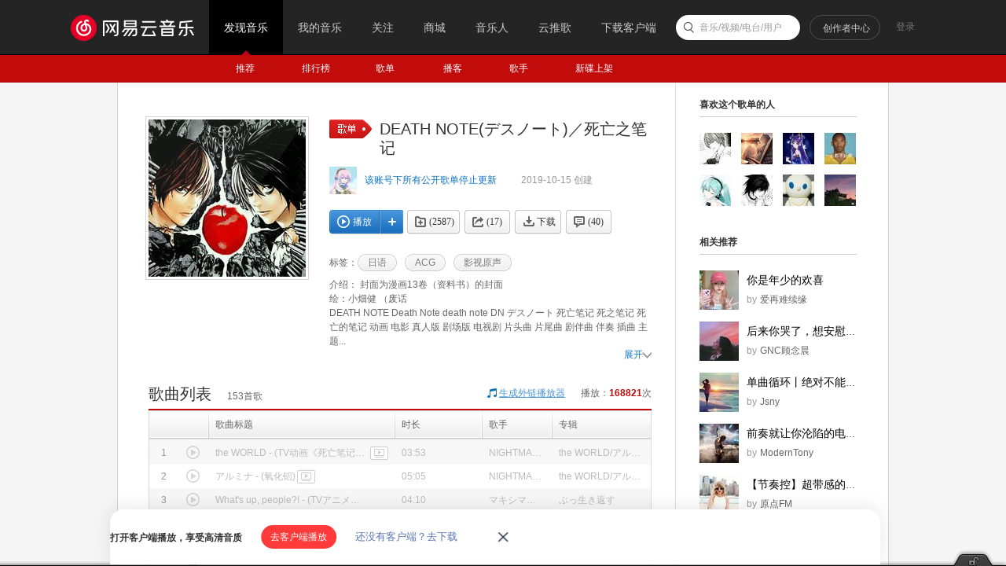

--- FILE ---
content_type: text/html;charset=utf8
request_url: https://music.163.com/playlist?id=3029906206
body_size: 37150
content:
<!DOCTYPE html>
<html>
<head>
<meta charset="utf-8">
<meta name="baidu_ssp_verify" content="39f14c78c537175eb4b5192c72d002c1" />
<meta name="baidu-site-verification" content="cNhJHKEzsD" />
<meta name="360-site-verification" content="e37aef53e3922913e2a6a4682e479b84" />
<meta name="sogou_site_verification" content="7zFjYjJaMq"/>
<meta name="msvalidate.01" content="0CA3171633345524D8CBED5E95C75FFF" />
<meta name="google-site-verification" content="sjYNllmC9P6a0ifNR5upDlNEhcgU_QP5pB3pJPyYeSc" />
<meta name="shenma-site-verification" content="12da4afc02bfe908ed0667f287167d11_1555581349" />
<meta property="qc:admins" content="27354635321361636375" />
<link rel="canonical" href="https://music.163.com/playlist?id=3029906206">
<meta name="applicable-device" content="pc">
<link rel="alternate" media="only screen and (max-width: 640px)" href="https://music.163.com/m/playlist?id=3029906206">
<meta name="mobile-agent" content="format=html5;url=https://music.163.com/m/playlist?id=3029906206">
<title>DEATH NOTE(デスノート)／死亡之笔记 - 歌单 - 网易云音乐</title>
<meta name="keywords" content="DEATH NOTE(デスノート)／死亡之笔记，《DEATH NOTE(デスノート)／死亡之笔记》歌单，该账号下所有公开歌单停止更新，精选歌单《DEATH NOTE(デスノート)／死亡之笔记》，日语歌" />
<meta name="description" content="该账号下所有公开歌单停止更新创建的歌单《DEATH NOTE(デスノート)／死亡之笔记》，标签：日语、ACG、影视原声，简介：封面为漫画13卷（资料书）的封面
绘：小畑健 （废话
DEATH NOTE Death Note death note DN デスノート 死亡笔记 死之笔记 死亡的笔记 动画 电影 真人版 剧场版 电视剧 片头曲 片尾曲 剧伴曲 伴奏 插曲 主题曲 背景音乐 配乐 OP E" />
<meta property="og:title" content="DEATH NOTE(デスノート)／死亡之笔记" />
<meta property="og:type" content="music.playlist" />
<meta property="og:image" content="https://p1.music.126.net/Fu7Dt8KdOKTkG1I1NYC7WQ==/109951164487371289.jpg" />
<meta property="og:url" content="https://music.163.com/playlist?id=3029906206" />
<meta property="og:description" content="封面为漫画13卷（资料书）的封面
绘：小畑健 （废话
DEATH NOTE Death Note death note DN デスノート 死亡笔记 死之笔记 死亡的笔记 动画 电影 真人版 剧场版 电视剧 片头曲 片尾曲 剧伴曲 伴奏 插曲 主题曲 背景音乐 配乐 OP ED BGM OST 原声带 原声集 全收录"/>
<meta property="og:site_name" content="网易云音乐"/>
<script type="application/ld+json">
{
"@context": "https://ziyuan.baidu.com/contexts/cambrian.jsonld",
"@id": "http://music.163.com/playlist?id=3029906206",
"appid": "1582028769404989",
"title": "DEATH NOTE(デスノート)／死亡之笔记",
"images": ["https://p1.music.126.net/Fu7Dt8KdOKTkG1I1NYC7WQ==/109951164487371289.jpg"],
"description": "该账号下所有公开歌单停止更新创建的歌单《DEATH NOTE(デスノート)／死亡之笔记》，标签：日语、ACG、影视原声，简介：封面为漫画13卷（资料书）的封面\n绘：小畑健 （废话\nDEATH NOTE Death Note death no",
"pubDate": "2019-10-15T00:33:24"
}
</script>
<script type="text/javascript">
"1669737600000";
"1670410800000";
"1769005900504";
"false";
</script>
<script>
var _hmt=_hmt || [];
(function() {
var hm=document.createElement("script");
hm.src="https://hm.baidu.com/hm.js?d94b7d26fa25db7f6413fb58d7a438c7";
var s=document.getElementsByTagName("script")[0];
s.parentNode.insertBefore(hm, s);
})();
</script>
<script type="text/javascript">
if (location.pathname.indexOf("outchain") === -1) {
if (document.domain.match(/music.163.com$/)) {
document.domain = "music.163.com";
} else {
document.domain = document.domain;
}
}
var GDownloadLink="";
var GDevice = "phone";
var GFrom="";
var GClient="";
var GPlatform="other";
var GRef = '';
var GInApp = false;
var GMobile = false;
var GAbroad = false;
var GUser={};
var GAllowRejectComment = false;
var GEnc = true;
var GEnvType = "online";
var GWebpSupport = "1";
var vipWebCashierRedirect = "1";
window.NEJ_CONF = {p_csrf:{cookie:'__csrf',param:'csrf_token'}};
GUtil = {
getBase:function(){
return location.protocol+'//'+location.hostname;
},
getPathAndHash:function(_url){//获取URL path 之后的所有内容,并将/#/替换成/m/使之成为path的一部分
if(!_url) return '';
var _reg0 = /^https?:\/\/.*?\//i,
_reg1 = /\/?#\/?/i;
return _url.replace(_reg0,'/').replace(_reg1,'/m/');
},
composeRefer:function(_url,_ref){//对所有的页面请求都加上ref参数表示被嵌套的来源
if(!_ref) return _url;
var _hi = _url.indexOf('#'),
_si = _url.indexOf('?');
if(_si>0&&(_si<_hi||_hi<0)){
return _url.substring(0,_si+1)+'ref='+_ref+'&'+_url.substring(_si+1);
}else if(_hi>0&&(_si<0||_si>_hi)){
return _url.substring(0,_hi)+'?ref='+_ref+_url.substring(_hi);
}else{
return _url+'?ref='+_ref;
}
}
};(function(){
var _ua = window.navigator.userAgent,
_isMobile = /(mobile|mobi|wap|iphone)/i.test(_ua),
_isAndroid = /android/i.test(_ua),
_isIpad = /(ipad)/i.test(_ua),
_igList = [/^\/xiami$/,/^\/live$/],//不需要以单页面打开的列表，比如某些活动页面
_pn = location.pathname,
_ydomainPath = ['home', 'activity','album','artist','djradio','radio','dj','login','mv','playlist','program','song','tiktoksong', 'uniplaylist','unisong','user','video','event','discover/toplist','user/home'],
_idx = _pn.lastIndexOf('/'),
_pReg = /\s*(\w+)\s*=\s*(\d+)\s*/,
_isOnCDN = function(type) {
return _ydomainPath.indexOf(type) !== -1;
},
_isOnline = function() {
return location.host.indexOf('music.163.com') !== -1
},
_getBase = function(type) {
return location.protocol + '//' + ((_isOnCDN(type) && _isOnline()) ? 'y.music.163.com' : location.hostname);
},
_redirect2mobile = function() {
var _type,_murl,
_id = 0,
_hash = location.hash,
_mReg = /^#\/?m?\/(share|song|playlist|djradio|dj|program|album|mv|artist|topic|radio|zysf|drqp|qp|activity|store|user|event|video|discover\/toplist|login)(\/(\d+))?/,
_base = location.protocol+'//'+location.hostname,
_sindex = _hash.lastIndexOf('?'),
_search = _sindex>-1?_hash.substring(_sindex+1):'',
_match = _mReg.exec(_hash);
// 用户等级页特殊处理
if (_hash === '#/user/level') {
location.href = _base + '/store/m/gain/mylevel';
return;
}
// wiki不做跳转
if (window.location.pathname.indexOf('/wiki') === 0 || _hash.indexOf('#/wiki') === 0) {
return;
}
// 网易音乐人手册特殊处理
if (/^#\/series\b/.test(_hash)) {
var _seriesQuery = _search.replace('id', 'seriesId');
location.href = _base + '/m/topic/all?' + _seriesQuery;
return;
}
// 无hash || 不匹配 || 匹配但是商品之外不带参数 || 匹配且是排行榜
if (!_hash.length || !_match || (_match[1] != 'store' && !_search) || /share|discover\/toplist/.test(_match[1])) {
// 有hash && (没有参数 || 排行榜)
if ((!_search || /share|discover\/toplist/.test(_match[1])) && _hash.length) {
location.href = ((_match && _match[1]) ? _getBase(_match[1]) : _base) + '/' + _hash.replace('#', 'm');
} else {
location.href = _getBase('home') + '/m/';
}
return;
}
_type = _match[1];
_id = _match[3];
if (_type == 'dj') _type = 'program';
if (_type == 'store') {
_murl = /^#\/store\/(product|concert)\/detail/.test(_hash) ? _hash.replace('#/store', '/store/m') : '/store/m/product/index';
} else {
_murl = '/' + _type + '?' + (_id ? 'id=' + _id + '&' : '') + _search;
}
location.href = _getBase(_type) + (_isOnCDN(_type) ? '/m' : '') + _murl;
};
if(_isMobile || _isAndroid || _isIpad){
_redirect2mobile();
return;
}
if(!_pn||_pn=='/') return;
for(var i in _igList){
if(_igList[i].test(_pn)) return;
}
if(top==self){
location.href = '/#'+GUtil.getPathAndHash(location.href);
return;
}
//搜索引擎过来的内容页连接
if(top==self&&/^\/static\/(song|playlist|album|artist)/i.test(_pn)){
location.href = '/#'+_pn.substring(0,_idx).replace('/static/','/')+'?id='+_pn.substring(_idx+1);
}
})();
(function(){
var _addEvent = function(_node,_type,_cb){
if(_node.addEventListener){
_node.addEventListener(_type,_cb);
}else if(_node.attachEvent){
_node.attachEvent('on'+_type,_cb);
}
},
_pathPrefixArray = [
'/store/', // 商城
'/m/at/', // 活动
'/prime/m/', // 会员移动端页面
'/oauth2/', // 授权
'/m/oauth2/', // 授权
'/octave/', // 新数字专辑
'/v/', // 新数字专辑
'/st/', // 静态页面
'/nmusician/',// 音乐人
'/nact/', // 新活动
'/m/topic/', // 专栏移动端
'/show/m/', //演出移动端
],
_isNotMainsitePagePath = function(_pagePath){
// 对于非主站内的页面的跳转 需要排除
var _path = (_pagePath||'').replace(/^https?:\/\/.*?\//i, '/').split(/[?#]/)[0];
for(var i=0;i<_pathPrefixArray.length;i++){
if(_path.indexOf(_pathPrefixArray[i])===0) return true;
}
return false;
},
_onAnchorClick = function(_event){//截获所有<a>标签的点击事件，自定义页面的跳转
_event = _event||window.event;
var _el = _event.target||_event.srcElement,
_base = location.protocol+'//'+location.host;
while(_el&&_el!=document){
if(_el.tagName&&_el.tagName.toLowerCase()=='a'){
//fix ie6下有时javascript:;不能阻止默认事件的bug.
if(_el.href.indexOf('javascript:')>=0){
!!_event.preventDefault
? _event.preventDefault()
: _event.returnValue = !1;
return;
}
if(_event.button==2) return;//ff 右键会触发click事件
//商城有独立地顶栏了，排除掉。但会员、数字专辑、单曲的商品、订单页仍保持主站frame，
//这些url往往是通过/vip2, /payfee这样的地址跳转的，也没有问题，如果真的有，URL用#配置就好了
if(_isNotMainsitePagePath(_el.href)) return;
//新窗口打开的链接、云音乐单页面形式的链接、站外的链接不做拦截处理。
if(_el.target=='_blank'
||_el.target=='blank'
||_isNotSameHost(_el.href)
||_el.href==_base
||_el.href.indexOf(_base+'/#')>=0) return;
!!_event.preventDefault
? _event.preventDefault()
: _event.returnValue = !1;
location.dispatch2(_el.href);
break;
}else{
_el = _el.parentNode;
}
}
},
_isNotSameHost = function(_href){
var _same = true;
if(_href.charAt(0)!='/'){
var _index = _href.indexOf('//'+location.hostname);
if(_index > 0){
var _index2 = _href.indexOf('?');
if(_index2 > 0 && _index2 < _index){
_same = false;
}
}else{
_same = false;
}
}
return !_same;
};
_addEvent(document,'click',_onAnchorClick);
//扩展一个js中直接使用的页面跳转的方法，以拦截js中的页面跳转行为
location.dispatch2 = function(_url,_replace){
var delegate = false;
try{
delegate = !!top.GDispatcher;
}catch(e){
delegate = false;
}
// 处理对于非主站内的页面的跳转
if(_isNotMainsitePagePath(_url)){
if(delegate && top.location && top.location.href){
top.location.href = _url;
}else{
location.href = _url;
}
return;
}
if(delegate){
top.GDispatcher.dispatch(_url,_replace);
}else{
_url = GUtil.composeRefer(_url,GRef);
//邮箱音乐盒中，每次链接的跳转都要将proxy.html的地址合并到hash中
if(GRef&&GRef=='mail'){
var _hindex,_sindex,
_reg = /(https?:\/\/.+\/proxy.html)/,
_hreg = /#(.*?)$/,
_href = decodeURIComponent(location.href);
if(!_reg.test(decodeURIComponent(_url))&&_reg.test(_href)){
_hindex = _url.indexOf('#');
_sindex = _url.lastIndexOf('?');
if(_hindex>0){
_url = _url+(_sindex>_hindex?'&':'?')+'proxy='+encodeURIComponent(RegExp.$1);
}else{
_url = _url+'#proxy='+encodeURIComponent(RegExp.$1);
}
}
}
if(_replace){
location.replace(_url);
}else{
location.href = _url;
}
}
};
})();
(function start() {
var targetUrl = 'https://music.163.com';
// 首先检测hash规则, 在白名单内才进行跳转
var hashWhite = /^(\/discover|\/download|\/login)/ig;
// 如果当前域不是163域名，那么强制跳转到163.com
var siteReg = /^(https?:\/\/)?([a-zA-Z0-9]+(-?[a-zA-Z0-9])*\.){1,}?(163\.com)$/ig;
if(hashWhite.test(window.location.pathname) && !siteReg.test(window.location.hostname)){
top.location.href = targetUrl;
}
})();(function(){
if(window.addEventListener){
window.addEventListener('scroll', onScroll)
}else{
window.attachEvent('onscroll', onScroll)
}
try{
top.scrollTopbar(0);
}catch(e){
}
function onScroll(){
try{
top.scrollTopbar(Math.max(document.body.scrollTop, document.documentElement.scrollTop));
}catch(e){
//ignore
}
};
})();</script>
<base href="//music.163.com/" target="_top">
<link rel="shortcut icon" href="//s1.music.126.net/style/favicon.ico?v20180823" />
<link href="//s2.music.126.net/web/s/core_b2ad701b21722f5bc361b3fb5e478b69.css?b2ad701b21722f5bc361b3fb5e478b69" type="text/css" rel="stylesheet"/><link href="//s2.music.126.net/web/s/pt_frame_e7a43a32069c55b30cab7c26a076f4a4.css?e7a43a32069c55b30cab7c26a076f4a4" type="text/css" rel="stylesheet"/>
<meta property="music:creator" content="https://music.163.com/user/home?id=87678596"/>
</head>
<body>
<div data-module="discover" data-sub="other" id="g_top" class="m-top">&nbsp;</div>
<div id="g_nav" class="m-subnav">&nbsp;</div>
<script>
try{
top.matchNav("discover", "other");
}catch(e){
}
</script>
<div id="m-playlist" class="g-bd4 f-cb">
<div class="g-mn4">
<div class="g-mn4c">
<div class="g-wrap6">
<div class="m-info f-cb" id="auto-id-1yYuv6Pknz21EqD">
<div class="cover u-cover u-cover-dj">
<img src="https://p1.music.126.net/Fu7Dt8KdOKTkG1I1NYC7WQ==/109951164487371289.jpg?param=200y200" class="j-img" data-src="https://p1.music.126.net/Fu7Dt8KdOKTkG1I1NYC7WQ==/109951164487371289.jpg" data-key="IqT"/>
<span class="msk"></span>
</div>
<div class="cnt">
<div class="cntc">
<div class="hd f-cb">
<i class="f-fl u-icn u-icn-13 f-pr"><span class="f-pa f-r-white-icon" style="display:inline-block;width:8px;height:8px;top:2px;background-size:cover;left:34px;" /></i>
<div class="tit">
<h2 class="f-ff2 f-brk">DEATH NOTE(デスノート)／死亡之笔记</h2>
</div>
</div>
<div class="user f-cb">
<a class="face" href="/user/home?id=87678596"><img src="http://p1.music.126.net/7k5ZeiWwahibyVBqoy2S7A==/109951164872723372.jpg?param=40y40"></a>
<span class="name">
<a href="/user/home?id=87678596" class="s-fc7">该账号下所有公开歌单停止更新</a>
</span>
<img style="height:13px;width:13px;display:inline-block;vertical-align:middle;" src="https://p5.music.126.net/obj/wo3DlcOGw6DClTvDisK1/4761340149/f4bf/64a1/1ea2/31a08617d7dfddb21fffdb92390ce268.png" />
<span class="time s-fc4">2019-10-15&nbsp;创建</span>
</div>
<div id="content-operation" class="btns f-cb" data-rid="3029906206" data-type="13" data-special="0" >
<a data-res-action="play"
data-res-id="3029906206"
data-res-type="13"
href="javascript:;" class="u-btn2 u-btn2-2 u-btni-addply f-fl" hidefocus="true" title="播放"><i><em class="ply"></em>播放</i></a>
<a data-res-action="addto"
data-res-id="3029906206"
data-res-type="13"
href="javascript:;" class="u-btni u-btni-add" hidefocus="true" title="添加到播放列表"></a>
<a data-res-id="3029906206"
data-res-type="13"
data-count="2587"
data-res-action="fav"
class="u-btni u-btni-fav " href="javascript:;">
<i>(2587)</i>
</a>
<a data-res-id="3029906206"
data-res-type="13"
data-count="17"
data-res-action="share"
data-res-name="DEATH NOTE(デスノート)／死亡之笔记"
data-res-author="该账号下所有公开歌单停止更新"
data-res-authors=""
data-res-pic="https://p1.music.126.net/Fu7Dt8KdOKTkG1I1NYC7WQ==/109951164487371289.jpg"
class="u-btni u-btni-share " href="javascript:;"><i>(17)</i></a>
<a data-res-id="3029906206"
data-res-type="13"
data-res-action="download"
class="u-btni u-btni-dl " href="javascript:;"><i>下载</i></a>
<a data-res-action="comment" href="javascript:;" class="u-btni u-btni-cmmt "><i>(<span id="cnt_comment_count">40</span>)</i></a>
</div>
<div class="tags f-cb">
<b>标签：</b>
<a class="u-tag" href="/discover/playlist/?cat=%E6%97%A5%E8%AF%AD&order=hot"><i>日语</i></a>
<a class="u-tag" href="/discover/playlist/?cat=ACG&order=hot"><i>ACG</i></a>
<a class="u-tag" href="/discover/playlist/?cat=%E5%BD%B1%E8%A7%86%E5%8E%9F%E5%A3%B0&order=hot"><i>影视原声</i></a>
</div>
<p id="album-desc-dot" class="intr f-brk"><b>介绍：</b>
封面为漫画13卷（资料书）的封面<br>
绘：小畑健 （废话<br>
DEATH NOTE Death Note death note DN デスノート 死亡笔记 死之笔记 死亡的笔记 动画 电影 真人版 剧场版 电视剧 片头曲 片尾曲 剧伴曲 伴奏 插曲 主题...<br>
</p>
<p id="album-desc-more" class="intr f-brk f-hide"><b>介绍：</b>
封面为漫画13卷（资料书）的封面<br>
绘：小畑健 （废话<br>
DEATH NOTE Death Note death note DN デスノート 死亡笔记 死之笔记 死亡的笔记 动画 电影 真人版 剧场版 电视剧 片头曲 片尾曲 剧伴曲 伴奏 插曲 主题曲 背景音乐 配乐 OP ED BGM OST 原声带 原声集 全收录<br>
</p>
<div class="f-cb"><a id="album-desc-spread" href="javascript:;" class="s-fc7 f-fr">展开<i class="u-icn u-icn-69"></i></a></div>
</div>
</div>
</div>
<div class="n-songtb">
<div class="u-title u-title-1 f-cb">
<h3>
<span class="f-ff2">歌曲列表</span>
</h3>
<span class="sub s-fc3"><span id="playlist-track-count">153</span>首歌</span>
<div class="more s-fc3">播放：<strong id="play-count" class="s-fc6">168821</strong>次</div>
<div class="out out-list s-fc3">
<i class="u-icn u-icn-95 f-fl"></i>
<a data-action="outchain" data-href="/outchain/0/3029906206/" class="des s-fc7">生成外链播放器</a>
</div>
</div>
<div id="song-list-pre-cache" data-key="track_playlist-3029906206" data-simple="1" data-pvnamed="1">
<div class="u-load s-fc4"><i class="icn"></i> 加载中...</div>
<ul class="f-hide"><li><a href="/song?id=790034">the WORLD</a></li><li><a href="/song?id=790037">アルミナ</a></li><li><a href="/song?id=779765">What's up, people?!</a></li><li><a href="/song?id=779740">絶望ビリー</a></li><li><a href="/song?id=21535887">Dani California</a></li><li><a href="/song?id=497745">真夏の夜のユメ</a></li><li><a href="/song?id=28201071">Snow</a></li><li><a href="/song?id=1869719">Snow (Hey Oh)</a></li><li><a href="/song?id=22316579">I'll Be Waiting</a></li><li><a href="/song?id=28403065">秘密結社</a></li></ul>
<textarea id="song-list-pre-data" style="display:none;">Qvw9/7N7axsdjkffyjgMA9nSAk2uuFfqQ9unR4gRk9qUUrcw18foALM0J4lfsQIHqL4+sB5x4QIbN7gMA9egh4
b/roCIz7wTM2ULH9gqULhxzsgVn8AXK3NgOSh4WY5AMxHHau9Kq3sF+c2GixDbEq85xEY/FPDbcV
2g6g5MSMe2/ke5m3R4lzT2viO+0fU9ZcvGW4StaHTU1fr0uM4DYGiQBK66cQOH/ZJnZSf7qXqKuh
eVt2E0niGp5usJseEMCAb2Cj5tmJIIxbZ/uVN80QWDyLn4uedPWV7jsTjHz9rcIHVqqKuw92Wbsi
syMq0AI7fHajh2JJoMXMEIn76fKjsHvdPlaeU5/DCKucuwpLaMCfuLVTGjBNFUi1N3XuIfaoV0vC
AcITNe9OE1NIZaPxOaoiYh+oSaC6SfGgctravzyR7pdiuIlZdX8P1uto+92j92DmzFNXS8lIDsMi
VgDEEO9MRL50qBUjRHymeSEqMGA5sE3ybiF8r3uz8ThWrfPSzJFLGRDL8vW/37NIECAhKmcveluO
S0Q0e8h6BJgQrXXYGe87/FO4y4wgjPUhMG2e5m2ehY4OdtKLf4moYVNsDntx+8wAlvsitQbSqPug
/xp09raLx7IEDkfL53HgBHD1qQlmOwjcEJYapqHxBG8qbVtmrDpoxQiQ945JB4vyR25mp+giAG12
qDgFUt4yoI4SPISx1vlOca4OLS0Ocsv5g3Dj72ZUWa37r4r7ZAR23hyhq2YHqHRrfPkFqDgWfosi
Iin8/6D1ZJdXDnx48aB0woeMpUs/o9gQEjslGtpSJ+BaeTbv6aNJ+xFZqH7DHukAKdJAOqgOchDn
YfvmvmSQyLo6HjUE8ZZPfMtHHvH7UfI4xrp/tQQ/nW1PBMf7ktr0WKZ8+7S+jdhixVPqpgV/xYym
pPv1lcGvoKiJOmPeydXk4KPxEMFz+zK6oBaz2LsUIZ0vhm0OXg0jct49RvZ+ZKlqHuoVO1OOW1aN
VvH3ZMftOyru9RVBld71eVAqx7PqwKt0NRCghTKm+6+1+/JlYYrUgT4zeckh5oIGXsCAHC0cREuN
6dumEotkmfld8LyDnmkli/kO+ylL9bHq/bsCtsug6mJ/jN04mfvSVzKoISqKW3EqTapEfMvxS8n7
8u0hPkl/IZV7AG15Ys376obsZWFSijqeSah/eE0OEwsPZRYL1sE4NPuh674jBAWoSAAwy5tYgaR0
9Z6WTUhhRwQwsJ9RZiN8IEvephDLsYCh3oN4kKDSa422g4v1SJ3963bsYWvBgZpdcSORt/awScu+
hiTjqLu7fuRlbfVhs0FqbHFsfHzetjpA2aVz+9EElzVXL17d1x5qT6gpTdUaHFblHkmALX8Q7uil
8nM44sA39g4W2lJ6LHeQPitZa9fDJocw1DCUnnBTBO47etgudOADiG7u9TWdE9m6OvTnd/CC2NsL
utYic+8II38EPLtbY55xyfqckaKSzMIl/FtBVm/Rr/youMm86hqyI4AUtk1KSQVRIvmx2WJrr9N4
g5uqEHoIV+AQ3pIjOSOBGkqBQVLb0LThuDh8vhRCik12s8z/2SpgqE55XbZeXe3tV+j5TO/rIf/7
BD+Sf0m7Td/Sb3NCovT08gisEqqlSMacsKTB2EvDLxZl+apoOMtEMLFRLycqL8j8qqNdRo1EtO+9
QN93AUNo7aaDwdx9kD7kAPe1DSfN7fVUpW1lcY27o23WN1kgldHMDvWfZtMXkm37iYxPOZrLj1wH
pPLFWRKOsZvl8c2cHjoJkJtH7n/9u4zlAxMvRNOHCIXelQ5qI68ihfucQL6oJ4inl1IuOK8qtlNT
8HFwpKF2HzqSQSyftyEm+EXUkMlTmTdrwTs0Xcr7AxHj3Xz79pkAdsyMEOI7H3GxoxhlCimhoG2N
ruZJlWJW8VEIUUl/+5dNmP/W6xG31lwiK+CrawqA78GoDgiCXdJecu4e6j1xvoVJtw175F5H0YXi
eAmojN00S65n+wSozSEiVVZCMC98Uts7glENh+dYOQdW60CfcVuMfzm3OC51dVr8XmdTR9HisgS6
R0mtPcH1NWSQyyH1okYCwRcEpiHDcDfNW9NmtgioiWLNyzmSwX+di4FES7NGIe6mD/sC5SGbafTO
rTqoeYfWKvlBqjarm+VJEvQfO0D/+xh8Ey1IkoYARSY4+xFxvpXx/+mZGKPuVetJhXKojKD8DssX
eQOK85basi2Xf57JBWX7dN5iH6wDWYqzB4F0gnLgvxE6OrihSSSuKs6tLK7JFwgU+8UqqysqQhGF
9RCg/DmN4gihEavsi01myr+42fshsZJFYrhlo8nG2nWFMPs48RYRvof1l34K7IH5ZoGuSbim8bGb
MH9Ot3smPjYA4Pvry/vyFsVtqrU/+RhzTvJHIeLK3bPmIQ0mtHKSX2UyqPE4EYG66q+LHPylJHTe
/TplwyAEmNKCxv1/rlNijPvkeKjndp/ekkoBAWTKgIz7YgTBnM0KjIU3DmWAFed0+wf7ps0htVtM
ARz8bTvnoT37fEAQ8b7E91RvqhruBMf7ITWmBI6ieLBRwm0Our6X/LoE8aEL1lmMYwb4Gg3AONc4
sTseceLJVHRqlDuPNQReC0U6zcGA3SwrViWvdLdGXbc8gClTbzw5Qe8/x7U+yXJNww7LeWJ2ajRI
e5/DewCQ5gdOJg7ANFm7m/3Sxw1izAYhypLeLVJVmoWlGixdOukNT6UjdpSiO3yMGpbmT4nxeaby
LaazZ0CvYZt1SQNJODpiulOMoLXvdzmepkb7qJXir0CF6dvV6fvIbV62iwMUrse3SA6fLfOOOqgR
gIs5h03xDkiXOPvGn7rzRXJtofVQwH+mjIwOCJxVysiyLHkVZ5Xe9XmD5d2zQnse0RX3zLp7TVIG
+jpsKSWv8qWsgbdyXetCbU3YLQKme9WBP3ld6vH8DvUfrs0GCyQ0AwAgyTp8Jo6xrHLpAgsex2ti
8VkQ55Lp3kTTL6ilPLG3uoW1OOojWwtSxSE3YsBk1tvo+xPx2CldoZW63mhj2p85tzrR2A5q4vs1
fsbgGvk6s+TMLvGoVtipzb4lsCrICv2M0U2ADpB5qMC+sMssy3Z2cqidwJyJGOLDj0eAhSadsWdQ
wX8GRGeRG/RBIZ2DZqX7E9YDKiAylD/64/2voWHkl8dSffy8ytxzjs3K1Oog6gj1DQt1KaYQkkyS
U2LLmIdShYmOLVIjvqLuLkhg/h6s+BVM/EQboUY0oW7ZehCzm+Lx8e5RU38II673f6lWIYJ3Gdsp
jlPju/FHARcQBtt0N7C3Eza0Gipu+SPVDvAVmecNYep1d0g/XaoUxfulseZSnFBv1yy2d9a2/rE7
ybAB6sqDH8d8grHkQKNakOKe6ormta3TTf2wXFA89ZUQEZlRVaQqseTV/jHzmHX0GjiSgsrqZ/lV
UCNHb4jgHX/7fLQUtxhChwT7EB4RNZi6dxCh3vvWjhmHvpJ/1EXx6U77DsE7tnF+6VshbMz7+8Jp
AG0tqP+Js9f9wWRZkxnf3NZrA6O6vbN48OqVL5Vnxqwkj97dWZDKxVDCZMe6f9rdTcshrzBNKnvU
cRxhZtOVSb4jZnAz3GMxeAXq6V4coY5GOqWAcZ9tTYmVqXQGeTiHbmHBdpym/wQQnsDYrZ8vaeY+
G5igxM3dHjDUpG9rCh5vEnraAxg9CU3/WwO8HIzjGVOFviN3C1KMJtrALkWU1qpSe+SXgCXtAMSM
smN1oLQ9v6GmdPEh6o/sWkl7qi03s4nnnfvgO9I/sQaiPGDZBPvAcb95LCkI6wC5ywC6Iftms3JJ
pVUSVr7ZEGz/8d4wl8J8OsBdt+9e3VaMf5FTYk77Sk9Hiaw4GuKslFAqyXz7lrMNdtaw2wu+baAH
Fh+HSKiblt1iLs3RWG2nkdNH0RWSIQ0EmOKA8O6LoTUBrfH7lqOM2YmVDcpn9RjM/dX8LA7KIVs4
f6gfgDJ0xaUaBavbxbtU+f9LqMAqmmL7jLTDT23WyxCghTVGbbAdVYy7F20+wp5TDdJGqz0FdFK5
h890GCGdryrWuPFq9cVjDRFmjT3ShYNyxX/G5q4wgWrRqFsjs3kQoEjC3u6vdQXCDZDdl6i4ifUF
/w9qnySyohr5ME++mIzbdU4hPfXqSXUBSNwhuA7xs0G/oUa+mkmL7jrFwn9B8XyNRZ6NJbGKVnG+
zEusEMsOOF3fWx/DashZi9MF0qg6IE38AOXu2NU7Gqadpk72IHzLc5feXwdhQN1NQPse2SF2BpwF
X4rTsHZd0Vn7eQCWWXeQBpauVHY/CDnJ9RDggTgT7owIb2A1lOAQkKDGgkh2loAG6ZvjjN3HE4Ug
yVmsCHmf3o3j5+iFIYXu6CMAbWvxOAWuT/IeJTkJsvvGfIWfpbrH6YuVNsqWEK5/Ymt0Rvu+tUFL
eOtFIqVAuyEhd2sgr53iQjU6X3EVOvwToPV/+PsOjHmDEhHrOmMekp5898uHRhyfk/FI+0637g5I
dnz7Pp+68yBmfkj1m7GmITJyIU+vMpz26McOFWcezATxL4fXy0l6Oj7j9AF0T6xTHsCh4joCmDlF
IaZSO4HrQnpd2E8CpntjXeQGXawOuqaowb5rl7AWgHvFjMk6o0gQwTt8dbqVb9NtI1Bxp8vR6dm7
pWcDres+uhE+EBa+I3u2GY6LTm/zUtey8ZgQ8k8O1kEHs/cCS3kDS4ygqHT3EKDSg/H7FUxUgimO
5x//u4mtCctH920t8xYEA07Mv0ju48wSrGTvhvG4+4fKpg5IS3z7nSmCV/9mbVn1AODqhX+MELs1
+8mS8rhjS6B1NWV5rin///Ek26vCAQF0UoBSIgg/bbo0HsZFIfuXRHz7y8dFqCHaX43keDseXS18
wcs0+4XbXSM61iAASWG3dqwhjrqmgrHkwokAC4zd+XyFYi3eVd7936PYjB+HS/VQsYn/UraFs/cA
ko4HGBhqSrSNFdhAIIsf01qvcKYhGoc6dBKBSorTpEcfZaGwGahdwzjrzPXu5O8PYMsNQKOFjSNV
I3aHGqrazVdTEuZPW2zeFFwan9RiqFxlidYcnkXn8T3irwZ5hQok9+Q4/W4Q2S22C6QZqpLn3iJG
d0CvGmMRBLsZyH9As/I1NKx7LQu0MffMoXFSNMoyg6ByzdkhwLFKUWYCJRrtiJK2DSFJEXKuc9mg
yh/2MffSSQ4eZb6SuIwNVaBkmAOEtQT7TWY5Ta9QNVWaRm+LTcriKlm43X98ecE7AjZTSkMBKiH7
iaKxqk001hca7kraQtUax7JnAOD7S8nLEPoRU+N5JCFSaZ5Ks4WFrwsj0u9HEF/u0s1dNr+r5F9z
OEkYsJqB/BqXj80fTKAev5hlL7efTHa3jaMk782SqfDJ3sxmIDNrbig6H9dyf9atvsB5JHOEXY3d
BQe/I0Qi5DxR4zwVyIFeTlOkvxa4A0judw5hi/Zj2EWc1OnfTGi6v2Km1tgsd5Crh5cIZI7MsIE3
wCoDzDXt12K3gHGYLdexjXLREtVJax4LLco35PckE7TjXR87I3/1ENiWjj+0FlWrmvs3SD1lOZWX
yz0TRDxq040WSSTaNWskFb5F8rDnDWr4uGy4QEhPwu17L8AE+6aqeh116wGL7hAQpcKA4vYkLbAq
xLJPy/viCkZQ4knjREESWjGBWeP0SE+ACz1toHlbhuwcXpL0clIqMNaFaLGAXCrUs0RjeVINT/Z+
DjqSPJmwtpIDIkRHiUkta8CLUQtET1yiZbgjO6uLt4pNHg6xRqHeACKQpxAQfwc3sFJ/f3ioshZ5
Wx4uSZY7Sm4DAPohsIAWB9582YlheVsL+wSoQLpYOYuf1m90qAQS+S7/8XlTNQdtXoq793b3u/2z
I2fQAjvxdqPSoEk3ZX8QifuJdFOw5kDXtp5TtGkIipy7ukmuwF+4tfk7MLcVfHbDgvEhpPVXNUsB
wjI1FE7XU0gUo/E52iJidvVJV7p28aByFm9sPFu0dWK4iQo1f2HW68P726P3YOb8gVcPye44QEnB
AKoh74iLvnSoFZdEfKZ5ECowYEWwTWSDIbivMLPxOKGL1NJh5HYZEMt09b8js0imIKYqZy96v7BL
tzQqv8CVSBDKl9jbbjv8U7jMjCCM9RAwbZ66bZ5iLg790sp/iaiXLSsOfj/7zACW+yK1SNKo+6AT
GnT2tjsJsgQOSNK7cbQEqWKpLKo7CNwQCxqmofEEbyptkWasQMPFCJBhjkkHt3RObqrb6CIAbXao
OKNS3jKgDhI8hLFNU05xriGtyg6ZyxqVcGclZlRZrfuvivtkBHbeHLirZt2FdGt83gWoOOXA5yLC
jvz/oPVkl1d/fHjxoHTCh4yldY2j2BDiOxQawlJcolp5ru/po0n7EVmofsMe6QCq0kDHYg5yEK1h
++bYdCDIuqAeNQTxlk9810ce8ftR8jjGug4hBD+dwE8Ex/uShgFYpkj7tL6N2GLFU+qmBX/Fy6ak
+6iVwa86qIk6pOdI1eSio/EQwXP7MrigFrPYuxQhnS9ebQ5eDQty3j1G9uB0qWqh6hU7U45bVo1W
8fdkx1E7Ku71FUGVU/V5UKpAs+rAEnQ1EKCFMqb7r7X78mVhitSBMjN5ySG4ggZewIBQCBxESY3p
26YSi2SZ+V3wvIO4aSWL+Q77Kcz1ser9iQK2y2vqYn+M3TiZ+9JXMqghKopbcQNNqkR8FvFLyfvy
URA+SX8hlXsAbXlizfvqhuxlXlKKOp5JqH9WTQ4TC1llFguBwTg0+6HrviMEBahIADDLm1jWpHT1
nm1NSGFHBCJzn1FmI3wgS96mEMuxgKHegyKQoNJrjbaDBfVInf2OduxhhbRxFdimRIAfPgKqssgM
gvPXjt3TO3czch6kqxUWQR+4OCq2XN8EvcvxiMALgURGmCruRLp8rylHtLirwoT7E/FfLwC0l4x8
+0051vPjpmCYTUbW29ehGAkXzWyeZHscXrFmV8DZfE17s0l0oiEslWsBVvROZNL7/20DTMBXtsqc
GRNLbp31fiAZFlm8p7t0aDLPHbM1jPXryjGBU5RQ380EhQhbZJqelL9RO5QjvuKA3e5ddPGQ2oGN
nSAzo4A0xKg32VYKXSqw39H8gRL+m+Gm3cyl5D5KIwtx4q2pJvOMBPvWcrJP0pdm15QbvuX/u8VS
YZvB++kOH8NQZ78+A8F/Xo2Cnz+uB8d6gTkAxFQgScz1ElJTQDopXXhVsexaYQKBBdf2QXhejXiP
IFlOpUIpOj6xl0BHuNbyEAvDHHNFd912qV87+hdwDZ6h8PaML9hhp63pkgsR3Qjn+ypWbHwOqKI9
kg6m6cu0rKqa0h5qpxiOaOqIB3TzoXJgrv432t3ToaSR/83zdRdPbY0kS06QfwNlP/aJhfu6Or/T
Qki/ylMS+3+VOHhSX867dsirw3igf/DNRGDLnb5vM5+24zc/R4pjooChfiJeaJbDsYLzcyqK/12A
OfbarOa/5WIsgPxrc4Gq0QOB2IKe+jAmyESnX4CblkAEBvv7AxEdl0kV0ROVdi2MIRCvnmnikq5/
bNctEIcZALHYf7dngbar0RIeQMBxrms6EQjIZbkJU8sh+yKlBvKJSLcjqtJe4qVhhZDGBNh0cb4E
SMbeefaPUAMmefttcb5/zQNNVgDEppaQnaT79ZULr50QiUhfsISrAoGFywDA+38KqK7ERzZ8jN1/
/8sQC3y1WabxybGAxvLFpYGLZup3+3679Xy+13kp/Vcptl3pukjy94mjeyEN//vxt0a3e+QDQDrC
WffgaePwixc6uJmBSotnhzTTAEXnnT4Wvu666vss2k0wZdn1Tm/5n4UI74egfzKjwu/xx4cn0w6M
BLE7EfUNeZKCMpw9p8JP+1f1+5VAfP8Pid7LDhhpcypyTYCxOs1LBwRE9ZgeRcc49YP7dAio4kYD
QSSXO2uZt/vxaruD+4PCX2yZaYB0UlDBIKgY+2QIQB9GIPdtqk2gsVKgB3+6RN/W/NpjFvlW3/n/
iYXiU7tAqboK0YGgCv2/7qbbLupiN+nBByrWZLPq/6bSEDCzo0n7OoVGkq9SKU+7BPtN0wTpBJKt
UMzT7s0XR0kmdNz7jQMPVCA53tJF/YwEzcPuDr6mLpcwIN4Puo4SCF7ir7r1iet13rDW2GlyXYVk
OvFxlvWKU7InZG8FaPKJECRZHiHrsFtx0/kEP+RZjKCFE22uu1fKTd3XrFASzajMebrKckmoNCQp
syDdPH5Ufk8E2Ps95vSRE3z7Xz+SqGIEozchiyGbRX9p+w0EdtaFYok0CU9LQlsg6UgQbbL7E3YN
JLOo3m4hXi8qdhZFPWdy3j9G5LRkqQce6udmV7BbH77ifEt0rlE7Su71FWcEBah5ABbHs1sgOXT3
EDSFMn/71lX7dMUgivOBPujx8SFHggZewDZaLRy3S43eGTjgi8M7e4GPvBy4aRSL+Q77LnX1sWqh
uwL8ywnqhX+13Tir+8zNMvUhqoqkcSqBh7N8//FLyfvtUSE+/X8hxXHCtC0E2/u+TFDlDXn7Ej+u
2N0E+fUQ3n/F/H/b+/WDbXIW3omjoDgUIRWoFpSB3T77MkWFVkTYLRh/X5qGbTgOkkpm3nswv803
ZGP86p/krsXMOp67IVIqLGZdi54/9p7uxxDLf3/rX2oGiQL9jCYKqG77dK31a2qGQQvCKfnTeaa6
fEsgw/3NlzJ5IYD79ZXARLVrsWqhiQBK56PSFur9MzXmF4EltnLv5t0FniHxn2mRMLOM2JaA8MBX
hRP7R010tfx4tw7XnfdaRQLWZk1UtIzmRCN7lBLfiQSF7k9A52Vekt+vV8OJ+/jpmKFQP9kT+7te
3ufivpaVlqwRgZaLPean/KwPjis4bHm3eoVIOG3CSu8R6rd/iLCIY0eNy468LhAmDdWCOSIhtBGo
2GaDXtpdF2SWUSpa4tv18SFtrJSkEiUBE6MJPBxFPIBiRGmNnSRSuEnI1UuiEqCytx7rXaoK1plB
ApS3UKIaITc4rwiD7s37kMGAHLyGLLshRCUJ7VcC1v3t1HFYkuvdjPEhHxoCjeD1egQFyJ2FnxVX
FyHWrCBXevuF9oYBHIzTtnnWrDs0sQ3AvgLjn2nrhWsWApZ8uggjvNUDeub8zewjipkKn7fxOPne
DUl1rPKFs1U6aNbDJvuoLbNILdaK5xWoCAKxCXxLtICgixyMJRqLLnltO8guleKesD1bgZ62t673
ecl8tJfvdeAz5HFHfPHBZkSQpqUDgYHT89aT/93mZsv2c688RuK+62GfVeM3EmqNntFWgWiSqV7U
LjjJFUrtlL94g/s4AwM7Fnn03p4hIVZET+KlSQ6JBEfyVWkiQDNGm8HS41JnsRwxHXVJAclEw+uS
RYVI9gO8Wuu/9E5SKuJN2NyxaWUP86VNmsxParfuUkg6pXuViQSNCFqMt7JzLdnB51F2O11cohxH
QdZyRFILr3mMtIAGypsq0qcQEH863XaLf6aeQKvjdXcGE6biM+ey0/baaInLuC567YjoIHmNQfsE
YnchWDnWwESeZPUEHzsyjHyMrfzzEo6Ku/d26+ki1iNv0Js7fPH5EmKMoBZiOIliBbpZOm22hKD7
SJ9pU8Ccu/+Cw8Bfsrz5GgtNFbi1DXXuEPb1bJ1LAcIyNYNIE1JIg6PJOaog2P2oeaCFqBCgy7C+
7vvqhc0SkbJZNfFJ1uuk+6Cj92xe/FPHS8lODtkiVgDEIZuIi750qBXfnHwQeaYqnmA5sENkbiF8
H7e+8bqm5lZQMEibucr28vWNQbNIECAQKmfUIL+OS0Q0/MggBJgQrZeu2247/FO4Ybgg8fUQMOae
5m1WYo4Ods3jTomJDozA6sJ0AK+L+Yc1BvtPzRDxuKX5eLCq63JE9ec6OvFOvrXF/SQ7gEHJT/uv
VftkBONv80QlRroQdHIFgnT7leB5iR7ZIgf/lYsfwwSJVCTxiebbQWAOqlbu9ZvB+8IO+wJwBbSi
hj7dkvceSY5d8RMegp554z1TfAgyxxAycji7Td9TIjnJI2W+xw6QSftiRt55MXtpT743eTLy+5yr
D2bWKKKBuku2Sy7YN3+vBfH2j/dUKlYa7o7eiXx8EBQh20vpf1MD6opSO0tqvqinBAU3IbWD+TSX
B7Tmm0bK6xMTEIdflwlJ+1aAg+J2uhPuOK2Lx7ZLNyJLxXlmXaaQfGG6+6ujqHZ3RqpyUgd0oA5x
4nwPdBmUGlNPRqbAi7aQX51ezBKfiyzXKa57v2aslr5XWZgRRodwowSxM/sTfNi0TdjebiEL5Oew
hczx9SE5XTgymDUczNuDowU4+2vRN/sNj7wGdb7dfBN0+00Lthpv8DEazEspIBNA9dF6ze6cPPvy
xSCK80QL6HxIIRR/d0uJptbaYHLn1rpxvtjdBBqoIfdlo5qXzU2QljBEQBAQuqoRGqFhtnT3jLsm
R6RnxRqofJuqEO92U41k9UhfO3xheQT8RWQwhyCmDmVr51X7dAQeSr+srBnZ6RDDOIWo+7/TVFQp
qxowCPuxVfsTjIWtcTCdonOa8ZjdQBmNQZRKC9MpDCLkPFXdVRqWkZYZZ8EVn/cf6yHb+/UEfq8E
9bGAQtcksOs37JnTA8GN9nl83g7gw7ZXg26LgVcwRxHOKSzzS0dgijJXEcrKAOLN+//yNxLahB5V
nKYZwy85SDsRfOlin11yOAtuPQ502dMv181IM0I4JLtD3wB4V5hhx1dmv0kms05lOPG0grdSQYAl
07F9nA8uyXcOmJI5r2H7a+QDNLh1RwGjy+QPA3IsgdgUqy9Cj3FvqCYEgz2+fw6tUiNSKgM9egH0
0aWAjpJtl7i+TOwc63Ij0k9eh9Z5ph49XqIjdozeHxMELS2zNjfAEdbeOl56E9aXH4xdgIHCb9hn
mzBUX2nWpzK38HaCbC3JdhJqfm0He3nW2DmznvvZ5I/bOCKhMkt8DttmXaICebc9dg3viznMDseE
3Xa9vs3ao+qLFmW3AkbY/3HzNQK3VpKpy/OM/0c/7mSUFhYe7nReIDu6SV1UR/vuMxkAbSzfXWdU
AxjtYbpisPlNgZEZgl9bxunX/ab7cl0Iid+7B8CsJ4JsKTsLlz8OBTiQT2dNWFUf4GHNg0FdKjDK
LXnW/BmrPS5h1DhO3tOeo+LK277uycl7hOpJLIV1qIznA9/Bageo1LojOUsPEG2viROCQMAghGL7
eW2kix/TlZWx+WZxH1MHe2BmUvmdDfYTSMXjE42Ocsy2WyoSXfVIfN0IQZH+7FpeXzyjoGgtuszG
OCEebSZbqiR0ca6hfJAf+9gOs9+oGIIipJCnnfUO6ZgEOnzH5n6OCfv7nxmbtPU3Bg4EW3RRGxRQ
SN6NI2dRVgO3XEq/NCUAC+dl+yHxxbGLOahrjPZJCqX2QNJdo3mmdJfnBYxHGGPoqkvKrF+FhXXZ
BET1BqHMJhMQYQ6gqC6mOe9IdxEwsH/LBLE+swSFoXf1+1mNexy6wUSWkKD7oMDKwYU3VD55y6CM
qGX7dC317sMeQeAS+UC1pfVId95u+2UDVmz9L+RkRADi/Q848a/aNjCNxn8+L54/BTgEwC37GLsE
tzc+RX9twlMhF/xA+xeM1nQstYHd6AQ4SHatpLH/N+nqQ5E2Ynl8iXJAEME7LnN8Bq1n82/R2iH9
hcbfnpixw5m7ADUe3TrGhZDuSRmtWSTn9rbW16gQV7Q7JXHii9J0IB7K6IUh2B88+8bxDSmzITpP
3oOACHIhkjhiPfLH+5Ll31Rv60VmUkC7ECHZFcyvDlbkS2ufcZJiCQTnqKb7IglujmZiOo3fyB6S
7kjCDuKAHEdTpkj7EqWmDk5HjPs+JPcr/2Z+SKibsX8hxskhT6+ys6Srxw72Z5UFYkgAWKClkTlW
dBVLoXRPrCqhJGHAoALxq0khpqU71usXwLfYT24OXmld5AbWrA78pmJWvmuXsG02qsWMdjp8oDi0
akuJZRbmN+pieUiny9FToC2zC7etMAqMET4hFpIj/VaAjotc4/NS17LxfBDyiw6zggez9wI1lzlL
jNioIRr9DR7FoNfMOID7qIOWH/+7iS2gDrgPbU/zy/EDEsz2SO518RKs0JuG8bj7h12mDkhLOPud
KYJX5k7gWfWD4KYQMgadrcoLRL8+LHn2D3U1ZXmubcsWeSTZqzX0AfJSgFIiRD9tumihxkUh+5cI
fPvLx7WoIdpfjT38RB5dLXwHu2X7xfarCZZdO5k/krp2rCGOurr3bWnCiQBvIN3nfIViLS1V3v1B
LdiMH4dL9VCxif9dtoWz9wC//N0YGGpKrodS2N7EKePxmKjSXfsKh4Efd11mgLbvnqbNRHnNNR4E
fK6wxsnkjjpgww9AsjvXPLA2IpQAKkGQNjsmtcqRe6rDvI4eNKJK7pOwDsnuQBJZLkdUehVunMRv
1H6U/HAFBDA7bYX/dOIwh5U59TB/nds4BwHKyM5BruQ8D0+S7e9zSf3LyIGVSYdXWLfN6qYu77rv
dr/jO9vYC0anBCF6alXaXSWuAyzuB1d167P9gg1BEelxVi2p3fPLT4yWFoEqIxRKgosNbRmFLiBK
Uqj7dFKAZy8DBOb3wS3Y/3zeqvzydvkSauI62CmEMh4HRxCjwcqB9CAC2vLvRhTdcymYH68Eo22s
3Tpgw2/dM+qwgX7uAMGVBCH7ko4qqGlv8hEQZHoiEHl8FigPxm1OEnzM9sCcuvug9sQ0jEuY10dI
f9nWVf2bmaMqLwslItFE5OJb+/HdpRGl5/vmijYTy/uvDTNdup9FMPKHsIs1S08iuvu0GmaN4Oe0
PAdEoSK6RIAIRkFmB+aUKvM5O7DuRETBckamBQ44tyNdKjl3BxSB/RMP+6heRAObXvWptX/3r4Bd
4q9I9bSAKG9XMzmgPBkA4El5Ut8L6zmWseuFeD89oPst3uIaJRXiyRUDhIpl1uoOArF5xUB82cQD
MAf7+xJqg8D7f11Kt28qo13rhdJhBHxb2jdreT2mbDgjVXIPIeJmlcWJELDKVtX6Dw0S7+4TrQ71
+QT79Y3XSLDj5KpORC2Mf42QSAQDigc0qhHyPxX8N8VOg6ZVuupef/Gzmbd7enE9IXwN+3yQ76Gh
VwtpfLesOyPtgDBTHjMfW7wvedwh/yC6pZ4VodwGpbDmhQ8VsaV5QInju9HnTAMd0Rg4R6pd5PHu
2YLuEI31L3VhUheXOrU4lYVu8T6wrkw7rmT1viOvfyHZyZejoaX9+R/cBNIOQfF5kuWOjRQfwu5x
vjiZ3BCOuqalZ77JGb6aSelOBGXSIVTLSI2PPL4UZioLP79I0iz17jTwZy9VA9PykkC7eaakcg68
GAAJrHuqXQ/gyZi4zU7xl3ROxZAAB2E6EAX/+/bAYaAhn2PgTkKfGApXSKYSTboONWJfdUnn58x0
+4Ofuo4Q+v3NcSqBZghIiWH7/f9r+/cyEAb3xq6SZ5i3gF0vwEB8pu01Mhc936HWRnm6f/Wxrj6m
fppFSpW6ZKt8JhUFrUQqLIfW1kj/7x987iDXoD040Wtr59jLfPnmc7vpU2LxUqAyw2Wsv+cf5zE0
rzUycxDEOVh/IftfgJsfIBDGSEmtGg3jS2uhNZW4ZlKmLqbjTvtH52JLFzbTVl0NdGJ/P8Cm33Q0
7TuBrUYhXztQ5n6dHn972tYsMooPmchORpaNVwZfwEaqcBoE4DP7E0igwFLYLRSmkA0ddoVLuvWm
A4HxE1Y1Wp5pAlMFf/vI8kb7DY/0C1k93fH/dPucnjX9U/DsHXlLOSAuQPXRes1IrzP78pVhb2BT
c+h8uhAUOEC6iX9S2oSZRNadcb/YQAQFqCH3BAWn482c/JtGyksK16aqVsTq+/ufgJvBa9i6jLq7
enYEKnvYjYeBZk2mkKZ5Tvuro6hZBxkgmV0H8oUOceB8nnTH7UTnrRmmwIsUjO8AMDeYq4EsCmpl
wRSY0sf9CUfAw/2Jm+N53Q71bvt050AXrgPC9+Pm3pnNBHIO9w58nsTAjT94O6rKy/WVYgX7S24N
pchJOlmeBPFOyoU4TbD7dAQL3hx5XerSTSqqSjsLDarReGxSwccKHtYDU8C3EPIewE7KIFfgFO/B
JvFLsUZ23mUejAetNxUj3USMEEQ8I28afedY/HWArUkQEovapTp/Wej7JFH0f5hrvpLMhbg4r6Cc
oSoilfFbwKV2SKjGtHXkkKECIcPpIxe8o+abykkXzFsjNSAyQONJ8hX7RhNtdmH/QTtYPUK4pr7I
UcaKcweoKIV3EHGxRVFqShcq+VqzXWK7BCmJLahOcfYTxcdE37StZyvglDOWUgMJI/kWtr8w04tX
6WWzqjtuW3oE+6ZeEm91NQchTt77nKusH4098dQOtQVm+8vgMyPaX7NLEKEVTJtKSHzK/S4E3nza
ynHgb45twPyFY8u/Lagw1tMp0ODaNeOsLboQsRopr/v7+lZWiv0WNe6Vu4dxEKFX3umgFSBeqXK/
oOgRye5Nxai7f43CL4sdORSNv8umibjBaR5GPVDVdEquEMpXwzpNv29HJDk1a6WRCYEVIxaVLMdE
ExU8vByOZ66LhY1nNH7W0jRefgqh0V21U5FyKW4lUXvQNdQy+doegU+Ws7pzBbXXeC9OtaB8Dqbx
WRN1+/V7RP0A+vWpYQ7jr8NTq6VyYsA2XG/zsEUm6EYAwIxyt0EDNdoLbfw3FnFbzV61RuI2Wirz
i/bd05UO8agOm7GOg0DuoLkDMGL7+xJGmx/7f7MLTVgq+V11oB5LBHyufsOF8a5/84xKMMlHplbn
CmKJOLmK4WEi9K18+3JTSK6Jld2zZ/UC95dCHix/Bab2f3aoHxkLdJvnO97S3ATnD0QTS6jgKoSg
+3y0RtbBs0kQ3VeX3EV7XeiMCBfAMqtvUw0egKs9BWS3jubPZJUQfE0w1rjMFfUApORHdj8VeaAE
ycV/MubHh4Hk0WKSQa+mEMfJoaMGnHWLwjqQ3bWoy4n11jgPap8kiuw7+QvKvu55V3VOEK71B3l5
9O5qIY4hDkRBv9JGjWpJ+e5iBKFJD/GMjQOwvm6x0la+vsz9rKbLDg5N31sfwxXV64uZo9I62I5N
/ADT7tmagYF5eaZIB0s4y3N13hFCYdjds0D7jGsheQbpyhEq0452gdFZ+3kAllloywaWrlQGP1I5
BqgQh4v/E+6Mo29gwu2fISCgxlRZ/ZaAcukCC4wmxwqFIEiCrOd5fi2ub+c+hSGF7ugjAG1rfxMF
rk/yoSV2CVX7xoxAh6W6x1OLlUaBlyFXf2LV8hn7vsRBVOvrsCLWQLsQEHfYIJxJbWk1B19xFTr8
E6D1f/j7Dox5g5kRIjpCHpJZpvfLh0Zan5Px8fsSCO4OfEeY+z6Yuiv/Zp9IYpuxfxAyuCG3s9ec
9orHDhVnHswE8S+H18tJejpV4wEBdE+sCJfAoeI675g5RX+mpVOB62nAythPAqZeaV0NBrOsDvx/
qLG+yLVWFoCwxYzJOqNIEME7fHW6lW/TliMCcafL0aPNu6VnA7PrProDPiEOviOrVkaOi05v81LX
VfE4EPKLdtYjB7OX70t5PEuMoKh09xCg0oPx+xVMVFQpsOcf/7uJownLR/eKLfMWBAMSYb9ISHWM
Eqxk74bxuPuHTaYOSCJ8+50p9/P/ZtpZ9QDg6oV/jBC7NfvJkvIzY/2gdTVleRUp///xX9urwgEB
8rOAUqFEcW26NB7GRSH7l1J8+8tARagh2gOk5HiLHl0tfMHLNPuF210jOtYgAkk1t3asIY4OpoKx
5JaJAAuM3ec4hWItLZ7e/d+j2Iwfh0uoULGJDlK2hbP3ZZKOoBgYakqcNOQvKWQXZ1DE3QWMDnx6
Nh8f1stA4jbwr+s6EDdKTXQ4wrBTuNdWDxxhbhpyt53iE8uzZ2q5wF2o+/WZykCJGPE9I6/45owE
cnouWQnoi8MukBB4P8DK+Numn14NM1IICqBOCL+OlinzW1Lg53NXUk9BAcsQX6QrMCqqTn5Z+6VW
vpnfNDtj3BdbvzccSQK0Kl61lG9Se4+DA81r9W3YOeu3VonSusS2bCR2MZZdvO9CekDeptn1cJ/C
QB5nCIG3IipPZJRmUp6ItJO7EPUSca5hCoVSgqrwAHP1lSF4RbZShyLbIKoyX+55Ii/ykOQjViSz
nXRRIbKhpvuZUoz/sbe3q7M4EMCsHG9ssQf0/V2RqwISjW1/NZVWRw4q7z/2id5fCA0PthhkRaZJ
erVRrixt++l8o7CEjNqqYft1h2oa8csK6620Avp5kq91hUJ6AB/xf0jecuVeLizW2kpdLIm4rdbf
rvsHgzVIp2Qve96MIu5JISraDcP8oLKB5K6cbjxCDy1xw/Z6A4RIR90TiQ6dnCo07pJ2mPPLPWuj
zWrfXVUZHqqP4pfjoa50y7+C259SjKbRrfJ5IfuxpUD7o0CliVQthcGAXA8NnDMmCp/rwtufXfwE
xP07YeNSulKAHtiOWWGuTJJaea4BMFKq4pxonbre/LBv/EkDqLekfy31SPuSsA6J3lZJ1JBiYp+s
UnvqXsXuFdcxHIx+RaoIhfLNST/BdDfyViSXhXMulTohJE+mxe8H845J8aIVFR5TfPuWLmKtiWvV
e2AK70TNeZuxF0vLkiGhtdTLZzOZYSHBRKENiTW7ZFIpXt3obw0DyB9G4j3X3DWZqyMthaHpLggX
bTukOzlS+rRQy4GyjETZ0g5USXy+A9qysgswJqi+wLN59YmXiXSj00XPdBQhOJzrUvsaWRgp3+ve
ZoUO3Zf1kN6oUwrC2X6fsrTWTcJEjfvcEEj1T+v8bG3SHXRuEHyvA11JkMnnv8x1i+7cIXMhebMj
V5bH9jT8BVYElVbygxDJr47WOMxWo2z9Sz+Fy5Wx+U4/wUB6izLaftLnQLeeE1TJeRA33vPLP6B5
mEgX8e4PdLgYSe+aHoWdjATNZL6+dNItBcN5oahBkRRpeUkVI/uVDaAQb7ACRi+cdPvtBc2tRCOF
r3XvYeNVCPs6a6cgSOrR1lQ6B24R2fsVQbPkvyBilUjJIW71zP2YOvxhBDjkXpWMEAgpzBntykEy
SS5U0vHiw067m3icBTmLFqjdSXpALrQmPnm6+x5NfDhP+Rb713yVOm749ameIbkss0CJ3a1Pl14n
EufJeaOWDt7e6SYOZDrMA4RmTxrSvvaoa5WL9RC73hKcJWbyUjb9+/UEMLPYYokXpOf7CW3Ttl1S
GNjdUsnMoq2/uoM4bayL/Fs5y8t/wDrGaXtTdoEsdEA4vsGml/LZ0TuIZMz95yyOFTAEo6h5AKpA
s8h77tGSzJAhjgirBm86858Cr3S3rGkIqkYegTXTmCMljeoOCkeFh4EOE6EgHLhpbt4FIPsAjMkH
ON15sWr9iQIeHjRrhUm4IS32U94I04TJrxosXduJ3d5SD4rQmxp88QWqy9673t0O8s2XVWBmRDsG
cb7YSYygYiFEIAce76DGYZ02+/WVsa86hYnZN637pDletoseGCQgszq6Ya3zjvEFqn8Qd2HFSPuk
WFRBSnhTEupllnQYEHyMwLfLxnZJg4yXO36OJvug27ffza+Xm3nrcg37uLghdwpXyosqhJmzGpnk
vnz1e1IgE3V1oVkegqZENhaxyqb81jNQe1Yo9FOhdV0Qt4CROUWAHouHFqmqpCw++wpOhcDWu5UW
iri4lE+ZRJGaNiPnyF622lcsU7ASRPZU7S7Re5KZVKtUsfyF5Ii5VLC+ba95ps24n3UvSXklEDQt
gm2N3Gb2o4mXaVfcr/kJtQS7GVuz0n7viIQhmPf53DJ33EIfzRDjq7nq0oWgpgjk6DO2IxJRL9A9
2hPqDv27U6hEiggTLA2whE2LBWY0umKlA+uLXR3a2hD7puCxA6cRSp6VB3sE+6ZYC/l1ea4Qui37
pbCswK5btfMuSAVm+w7g+W5x4lM3EA2M/zhKNlDAfPFIiepMpPMPDHidjYidPVjeE72vePDclZEE
6y5GJCDp3Uyplv4YIe7GWKHmlk1JjJy2q0aScJDUy44QnG/nwU18upUQdm1stVkM47cCTiH7oeI7
FTPB6hidn5HIQDlewBjA4E9FfxqL2MxJEupizlv4p2EW8GF+K2FLTsZSgJYZb4ANT85E7pHA8oeE
7Wc=</textarea>
</div>
<div class="m-playlist-see-more">
<div class="text">查看更多内容，请下载客户端</div>
<a
class="button"
href="/#/download"
data-res-action="bilog"
data-log-action="click"
data-log-json='{"mspm": "5ec206abec348df9fd25d6f6", "page": "list", "module": "song_list", "target": "download_client", "resourceid": "3029906206", "resourcetype": "list", "site": "pc"}'>
立即下载
</a>
</div>
</div>
<div class="n-cmt" id="comment-box" data-tid=A_PL_0_3029906206 data-count=40 data-uid=87678596></div>
</div>
</div>
</div>
<div class="g-sd4">
<div class="g-wrap7">
<div id="j-music-ad" class="m-sidead f-hide" data-has-music-ad="0">
<div class="j-flag f-hide"></div>
<div class="f-hide j-flag">
<ins class="adsbydm" inner-prod="adbid" inner-width="200" inner-height="220" inner-src="https://iad.g.163.com/wa/ad?site=netease&affiliate=music&cat=detail&type=logo200x220&location=1" check-src="https://iad.g.163.com/wa/ad_check?site=netease&affiliate=music&cat=detail&type=logo200x220&location=1"></ins>
</div>
</div>
<h3 class="u-hd3">
<span class="f-fl">喜欢这个歌单的人</span>
</h3>
<ul class="m-piclist f-cb">
<li>
<a href="/user/home?id=8054706809" class="f-tdn" title="-crossed-"
><img src="http://p1.music.126.net/DXGAGShBCFnqcnhGlUUb5A==/109951172614627266.jpg?param=40y40">
</a></li>
<li>
<a href="/user/home?id=6308981226" class="f-tdn" title="周六星空的坠陨"
><img src="http://p1.music.126.net/VjxwI0de0IqU7K_1M7S43A==/109951171391203004.jpg?param=40y40">
</a></li>
<li>
<a href="/user/home?id=444003971" class="f-tdn" title="樱_海"
><img src="http://p1.music.126.net/Y-uI6bcTCXnJPgHG6MsMUA==/109951164952872721.jpg?param=40y40">
</a></li>
<li>
<a href="/user/home?id=12840951465" class="f-tdn" title="灵光35"
><img src="http://p1.music.126.net/De-z-48nE20hIELPc3oGMQ==/109951170412898749.jpg?param=40y40">
</a></li>
<li>
<a href="/user/home?id=78001458" class="f-tdn" title="薄墨葉桜"
><img src="http://p1.music.126.net/7J05-5VXN6b4b8uJhvsY-Q==/109951166631591554.jpg?param=40y40">
</a></li>
<li>
<a href="/user/home?id=607119924" class="f-tdn" title="l7ellD"
><img src="http://p1.music.126.net/zlZQRHtH9NI9wCeoNJcUXA==/109951172604109339.jpg?param=40y40">
</a></li>
<li>
<a href="/user/home?id=1655406131" class="f-tdn" title="byzsjwl"
><img src="http://p1.music.126.net/_L9qHV1Psm5QiLBrx1FeOg==/109951171304139556.jpg?param=40y40">
</a></li>
<li>
<a href="/user/home?id=12647905139" class="f-tdn" title="梅夏你"
><img src="http://p1.music.126.net/E8n49-_n1MPIuq366aq48Q==/109951170104961740.jpg?param=40y40">
</a></li>
</ul>
<h3 class="u-hd3">
<span class="f-fl">相关推荐</span>
</h3>
<ul class="m-rctlist f-cb">
<li>
<div class="cver u-cover u-cover-3">
<a href="/playlist?id=2347480105" title="你是年少的欢喜"
data-res-id="2347480105"
data-res-type="13"
data-res-action="log"
data-res-data="recommendclick|0||playlist-playlist-recommend|3029906206"
><img src="http://p2.music.126.net/ngt6zkv8-bLiM08tZAq6tw==/109951167731291871.jpg?param=50y50">
</a>
</div>
<div class="info">
<p class="f-thide">
<a class="sname f-fs1 s-fc0" href="/playlist?id=2347480105" title="你是年少的欢喜"
data-res-id="2347480105"
data-res-type="13"
data-res-action="log"
data-res-data="recommendclick|0||playlist-playlist-recommend|3029906206"
>你是年少的欢喜</a>
</p>
<p><span class="by s-fc4">by</span><a class="nm nm f-thide s-fc3" href="/user/home?id=1488170356" title="爱再难续缘">爱再难续缘</a>
</div>
</li>
<li>
<div class="cver u-cover u-cover-3">
<a href="/playlist?id=2218171336" title="后来你哭了，想安慰却忘了早已换了身份"
data-res-id="2218171336"
data-res-type="13"
data-res-action="log"
data-res-data="recommendclick|1||playlist-playlist-recommend|3029906206"
><img src="http://p1.music.126.net/_FxBKCabrlnIPqvw2L31RQ==/109951163831572870.jpg?param=50y50">
</a>
</div>
<div class="info">
<p class="f-thide">
<a class="sname f-fs1 s-fc0" href="/playlist?id=2218171336" title="后来你哭了，想安慰却忘了早已换了身份"
data-res-id="2218171336"
data-res-type="13"
data-res-action="log"
data-res-data="recommendclick|1||playlist-playlist-recommend|3029906206"
>后来你哭了，想安慰却忘了早已换了身份</a>
</p>
<p><span class="by s-fc4">by</span><a class="nm nm f-thide s-fc3" href="/user/home?id=368175037" title="GNC顾念晨">GNC顾念晨</a>
</div>
</li>
<li>
<div class="cver u-cover u-cover-3">
<a href="/playlist?id=142902542" title="单曲循环丨绝对不能错过的欧美歌曲"
data-res-id="142902542"
data-res-type="13"
data-res-action="log"
data-res-data="recommendclick|2||playlist-playlist-recommend|3029906206"
><img src="http://p1.music.126.net/q_Q7ZsM6fLv1OehBUaH8_A==/1365593479549320.jpg?param=50y50">
</a>
</div>
<div class="info">
<p class="f-thide">
<a class="sname f-fs1 s-fc0" href="/playlist?id=142902542" title="单曲循环丨绝对不能错过的欧美歌曲"
data-res-id="142902542"
data-res-type="13"
data-res-action="log"
data-res-data="recommendclick|2||playlist-playlist-recommend|3029906206"
>单曲循环丨绝对不能错过的欧美歌曲</a>
</p>
<p><span class="by s-fc4">by</span><a class="nm nm f-thide s-fc3" href="/user/home?id=113346499" title="Jsny">Jsny</a>
</div>
</li>
<li>
<div class="cver u-cover u-cover-3">
<a href="/playlist?id=517438933" title="前奏就让你沦陷的电音和神级Remix【慎点】"
data-res-id="517438933"
data-res-type="13"
data-res-action="log"
data-res-data="recommendclick|3||playlist-playlist-recommend|3029906206"
><img src="http://p1.music.126.net/teYCOdLRNROwgr31V40IFw==/3251255910013929.jpg?param=50y50">
</a>
</div>
<div class="info">
<p class="f-thide">
<a class="sname f-fs1 s-fc0" href="/playlist?id=517438933" title="前奏就让你沦陷的电音和神级Remix【慎点】"
data-res-id="517438933"
data-res-type="13"
data-res-action="log"
data-res-data="recommendclick|3||playlist-playlist-recommend|3029906206"
>前奏就让你沦陷的电音和神级Remix【慎点】</a>
</p>
<p><span class="by s-fc4">by</span><a class="nm nm f-thide s-fc3" href="/user/home?id=88968229" title="ModernTony">ModernTony</a>
</div>
</li>
<li>
<div class="cver u-cover u-cover-3">
<a href="/playlist?id=312734124" title="【节奏控】超带感的爆款歌（经典篇）"
data-res-id="312734124"
data-res-type="13"
data-res-action="log"
data-res-data="recommendclick|4||playlist-playlist-recommend|3029906206"
><img src="http://p1.music.126.net/hjj85ZazuFZbxE-Ul2meKw==/3273246127527246.jpg?param=50y50">
</a>
</div>
<div class="info">
<p class="f-thide">
<a class="sname f-fs1 s-fc0" href="/playlist?id=312734124" title="【节奏控】超带感的爆款歌（经典篇）"
data-res-id="312734124"
data-res-type="13"
data-res-action="log"
data-res-data="recommendclick|4||playlist-playlist-recommend|3029906206"
>【节奏控】超带感的爆款歌（经典篇）</a>
</p>
<p><span class="by s-fc4">by</span><a class="nm nm f-thide s-fc3" href="/user/home?id=247176530" title="原点FM">原点FM</a>
</div>
</li>
</ul>
<div class="m-multi" >
<h3 class="u-hd3">
<span class="f-fl">网易云音乐多端下载</span>
</h3>
<ul class="bg f-cb">
<li><a data-res-action="bilog" data-log-action="downloadapp" data-log-json='{"type":"iPhone","source":"detail"}' href="https://itunes.apple.com/cn/app/id590338362" class="ios" hidefocus="true" target="_blank">iPhone</a></li>
<li><a data-res-action="bilog" data-log-action="downloadapp" data-log-json='{"type":"pc","source":"detail"}' href="https://music.163.com/api/pc/package/download/latest" class="pc" hidefocus="true" target="_blank">PC</a></li>
<li><a data-res-action="bilog" data-log-action="downloadapp" data-log-json='{"type":"android","source":"detail"}' href="https://music.163.com/api/android/download/latest2" class="aos" hidefocus="true" target="_blank">Android</a></li>
</ul>
<p class="s-fc4">同步歌单，随时畅听好音乐</p>
</div>
</div>
</div>
</div>
<div class="g-ft ">
<div class="m-ft">
<div class="wrap f-cb">
<ul class="enter">
<li class="unit">
<a class="logo logonew logo-trade f-tid" href="//music.163.com/st/web-sublicense/home" target="_blank"></a>
<span class="tt">云村交易所</span>
</li>
<li class="unit">
<a class="logonew logo-xstudio f-tid" href="https://xstudio.music.163.com" target="_blank"></a>
<span class="tt">X StudioAI歌手</span>
</li>
<li class="unit">
<a class="logo logonew logo-auth f-tid" href="//music.163.com/st/userbasic#/auth" target="_blank"></a>
<span class="tt">用户认证</span>
</li>
<li class="unit">
<a class="logo logonew logo-musician f-tid" href="https://tianyin.music.163.com" target="_blank"></a>
<span class="tt">AI 免费写歌</span>
</li>
<li class="unit">
<a class="logonew logo-cloudsong f-tid" href="https://music.163.com/st/ad-song" target="_blank"></a>
<span class="tt">云推歌</span>
</li>
<li class="unit">
<a class="logo logonew logo-reward f-tid" href="//music.163.com/web/reward" target="_blank"></a>
<span class="tt">赞赏</span>
</li>
</ul>
<div class="copy">
<p class="link" id="music-link">
<a href="//st.music.163.com/official-terms/service" target="_blank" class="item s-fc3">服务条款</a><span class="line">|</span>
<a href="//st.music.163.com/official-terms/privacy" target="_blank" class="item s-fc3">隐私政策</a><span class="line">|</span>
<a href="//st.music.163.com/official-terms/children" target="_blank" class="item s-fc3">儿童隐私政策</a><span class="line">|</span>
<a href="//music.163.com/st/staticdeal/complaints.html" target="_blank" class="item s-fc3">版权投诉</a><span class="line">|</span>
<a href="http://ir.music.163.com" target="_blank" class="item s-fc3">投资者关系</a><span class="line">|</span>
<a href="https://music.163.com/ui/resource" rel="noopener noreferrer" target="_blank" class="item s-fc3">广告合作</a>
<span class="line">|</span>
<a onclick="nm.x.biLog('click', {mspm:'61f261f4b99b0d5882ce3a78',page:'web_netease_music_homepage',target:'base_fast_access'});return true;" href="//mp.music.163.com/600948c936c13f4d09752e73/contact-us-web/index.html?source=Music-Main-Station" target="_blank" class="s-fc3">联系我们</a>
</p>
<p class="right s-fc3">
<a href="https://jubao.163.com" target="_blank" class="sep alink s-fc3">廉正举报</a>
<span class="sep span">不良信息举报邮箱: 51jubao@service.netease.com</span>
</p>
<p class="right s-fc3">
<span class="span">互联网宗教信息服务许可证：浙（2022）0000120</span>
<span class="span">增值电信业务经营许可证：浙B2-20150198</span>
<a href="https://beian.miit.gov.cn/#/Integrated/index" rel="noopener noreferrer" target="_blank" class="alink s-fc3">粤B2-20090191-18&nbsp;&nbsp;浙ICP备15006616号-4&nbsp;&nbsp;工业和信息化部备案管理系统网站</a>
</p>
<p class="right s-fc3">
<span class="sep span">网易公司版权所有©1997-2026</span><span class="span">杭州乐读科技有限公司运营：</span><a href="https://p6.music.126.net/obj/wonDlsKUwrLClGjCm8Kx/34942157981/2e30/30c1/ad1f/7be053a28e91dd8bafe49bdf6455cb2a.png" target="_blank" class="alink s-fc3">浙网文[2024] 0900-042号</a>
<a href="http://www.beian.gov.cn/portal/registerSystemInfo?recordcode=33010902002564" rel="noopener noreferrer" target="_blank" class="alink s-fc3 police-link">
<span class="police-logo"></span>
<span class="police-text">浙公网安备 33010802013307号</span>
</a>
<a href="https://y.music.163.com/m/at/661f2af6e36f7c50ead8994b" rel="noopener noreferrer" target="_blank" class="alink s-fc3 police-link">
<span class="police-text">算法服务公示信息</span>
</a>
</p>
</div>
</div>
</div>
</div>
<a title="回到顶部" class="m-back" href="#" id="g_backtop" hidefocus="true" style="display:none;">回到顶部</a>
<div id="template-box" style="display:none;"> <div id="template-box" style="display:none;"> <textarea name="jst" id="ntp-login-nav" style="display:none;"><div class="lyct lyct-1 f-pr">
{if degrade}
<div class="login-list" style="min-height:332px">
<div class="n-log2 n-log2-1 f-cb">
<div class="u-main">
<div class="u-plt"></div>
<div class="f-mgt10">
<a href="javascript:;" data-action="login" data-type="mobile" class="u-btn2 u-btn2-2"><i>手机号登录</i></a>
</div>
<div class="f-mgt10">
<a href="javascript:;" class="u-btn2 u-btn2-1" data-action="reg"><i>注&#12288;册</i></a>
</div>
</div>
<div class="u-alt">
<ul>
<li><a href="https://music.163.com/api/sns/authorize?snsType=10&clientType=web2&callbackType=Login&forcelogin=true" target="_blank" data-action="login" data-type="thirdparty"><i class="u-mlg2 u-mlg2-wx"></i>微信登录</a></li>
<li><a href="https://music.163.com/api/sns/authorize?snsType=5&clientType=web2&callbackType=Login&forcelogin=true" target="_blank" data-action="login" data-type="thirdparty"><i class="u-mlg2 u-mlg2-qq"></i>QQ登录</a></li>
<li><a href="https://music.163.com/api/sns/authorize?snsType=2&clientType=web2&callbackType=Login&forcelogin=true" target="_blank" data-action="login" data-type="thirdparty"><i class="u-mlg2 u-mlg2-sn"></i>微博登录</a></li>
<li><a href="javascript:;" data-action="login" data-type="netease"><i class="u-mlg2 u-mlg2-wy"></i>网易邮箱账号登录</a></li>
</ul>
</div>
<div class="u-official-terms">
<input type="checkbox" id="j-official-terms">
<label for="j-official-terms" style="margin-left: 2px;">同意</label>
<a href="http://st.music.163.com/official-terms/service" target="_blank" style="color:#507DAF">《服务条款》</a>
<a href="http://st.music.163.com/official-terms/privacy" target="_blank" style="color:#507DAF">《隐私政策》</a>
<a href="https://st.music.163.com/official-terms/children" target="_blank" style="color:#507DAF">《儿童隐私政策》</a>
</div>
</div>
</div>
{else}
<div class="login-list f-hide" style="min-height:332px">
<div class="n-log2 n-log2-1 f-cb">
<div class="u-main">
<div class="u-plt"></div>
<div class="f-mgt10">
<a href="javascript:;" data-action="login" data-type="mobile" class="u-btn2 u-btn2-2"><i>手机号登录</i></a>
</div>
<div class="f-mgt10">
<a href="javascript:;" class="u-btn2 u-btn2-1" data-action="reg"><i>注&#12288;册</i></a>
</div>
</div>
<div class="u-alt">
<ul>
<li><a href="https://music.163.com/api/sns/authorize?snsType=10&clientType=web2&callbackType=Login&forcelogin=true" target="_blank" data-action="login" data-type="thirdparty"><i class="u-mlg2 u-mlg2-wx"></i>微信登录</a></li>
<li><a href="https://music.163.com/api/sns/authorize?snsType=5&clientType=web2&callbackType=Login&forcelogin=true" target="_blank" data-action="login" data-type="thirdparty"><i class="u-mlg2 u-mlg2-qq"></i>QQ登录</a></li>
<li><a href="https://music.163.com/api/sns/authorize?snsType=2&clientType=web2&callbackType=Login&forcelogin=true" target="_blank" data-action="login" data-type="thirdparty"><i class="u-mlg2 u-mlg2-sn"></i>微博登录</a></li>
<li><a href="javascript:;" data-action="login" data-type="netease"><i class="u-mlg2 u-mlg2-wy"></i>网易邮箱账号登录</a></li>
</ul>
</div>
<div class="u-official-terms">
<input type="checkbox" id="j-official-terms">
<label for="j-official-terms" style="margin-left: 2px;">同意</label>
<a href="http://st.music.163.com/official-terms/service" target="_blank" style="color:#507DAF">《服务条款》</a>
<a href="http://st.music.163.com/official-terms/privacy" target="_blank" style="color:#507DAF">《隐私政策》</a>
<a href="https://st.music.163.com/official-terms/children" target="_blank" style="color:#507DAF">《儿童隐私政策》</a>
</div>
</div>
<div class="n-scan" data-action="scan"></div>
</div>
<div class="lg n-login-scan" id="login-qrcode" style="min-height:332px">
<div class="cnt">
<div class="main j-flag">
<div class="f-cb">
<div class="phone"></div>
<div class="right">
<div class="title">扫码登录</div>
<div class="qr">
<div class="tip f-dn f-link j-flag f-hide">
<p>二维码已失效</p>
<a class="u-btn2" href="javascript:;" data-action="refresh">点击刷新</a>
</div>
<div class="canvas f-pen j-flag"></div>
</div>
<p class="txt j-flag">使用&nbsp;<a class="download-link" href="/download" target="_blank">网易云音乐APP</a>&nbsp;扫码登录</p>
</div>
</div>
</div>
<div class="suc j-flag f-hide">
<div class="suc-icon"></div>
<p class="suc-txt">扫描成功</p>
</div>
<p class="confirm j-flag f-hide">请在手机上确认登录</p>
<div id="otherbtn" class="otherbtn">
<a class="u-btn2 other f-hide" data-action="switch">选择其他登录模式</a>
</div>
</div>
</div>
{/if}
</div>
</textarea>
<textarea name="ntp" id="ntp-login-mobile" style="display:none;"><div class="lyct lyct-1">
<div class="n-log2 n-log2-2">
<div class="j-mob"></div>
<div class="pwdloginwrapper f-hide">
<div class="f-mgt10 inputbox">
<a href="javascript:;" class="f-fr s-fc3 forget" data-action="forget">忘记密码？</a>
<input type="password" name="pw" id="pw" class="j-pwd u-txt password" placeholder="请输入密码" autocomplete="new-password">
</div>
<div class="j-err u-err" style="display:none;"><i class="u-icn u-icn-25"></i><span></span></div>
<div class="f-mgt10 actionbox">
<a href="javascript:;" class="f-fr s-fc3" data-action="captchalogin">短信登录</a>
<label class="s-fc3"><input type="checkbox" checked="checked" class="j-auto u-auto">自动登录</label>
</div>
</div>
<div class="captchaloginwrapper">
<div class="f-mgt10">
<input style="box-sizing: content-box;" type="text" class="j-captcha js-input u-txt u-txt2" placeholder="请输入验证码" autocomplete="off" value="">
<span class="js-cd u-cd f-hide"></span>
<a href="javascript:;" class="js-send u-btn2 u-btn2-1" data-action="send"><i>获取验证码</i></a>
</div>
<div class="j-err u-err" style="display:none;"><i class="u-icn u-icn-25"></i><span></span></div>
<div class="f-mgt10 actionbox">
<a href="javascript:;" class="f-fr s-fc3 f-hide pwdlogin" data-action="pwdlogin">密码登录</a>
<label class="s-fc3"><input type="checkbox" checked="checked" class="j-auto u-auto">自动登录</label>
</div>
</div>
<div class="f-mgt20">
<div id="pwd-captcha"></div>
<a class="j-primary u-btn2 u-btn2-2" hidefocus="true" href="#" data-action="login"><i>登&#12288;录</i></a>
</div>
</div>
<div class="js-btmbar n-loglink2 f-cb">
<a href="javascript:;" data-action="select" class="f-fl s-primary">&lt;&nbsp;&nbsp;其他登录方式</a>
<a href="javascript:;" data-action="reg" class="f-fr">没有账号？免费注册&nbsp;&nbsp;&gt;</a>
</div>
</div>
</textarea>
<textarea name="ntp" id="ntp-login-netease" style="display:none;"><div class="lyct lyct-1 f-cb">
<div class="n-log2 n-log2-2">
<div class="f-pr" style="z-index:5;">
<input type="text" name="e" id="e" class="js-input u-txt" placeholder="请输入账号" autocomplete="off">
<ul class="js-suggest u-fill" style="visibility:hidden;"></ul>
</div>
<div class="f-mgt10">
<input type="password" name="epw" id="epw" class="js-input u-txt" placeholder="请输入密码" autocomplete="new-password">
</div>
<div class="js-captcha"></div>
<div class="ScapTcha js-scaptcha"></div>
<div class="u-err" style="display:none;"><i class="u-icn u-icn-25"></i><span></span></div>
<div class="f-mgt10">
<label class="s-fc3"><input type="checkbox" checked="checked" class="u-auto">自动登录</label>
<a href="//reg.163.com/getpasswd/RetakePassword.jsp" target="_blank" class="f-fr s-fc3">忘记密码？</a>
</div>
<div class="f-mgt20">
<a class="js-primary u-btn2 u-btn2-2" hidefocus="true" href="#" data-action="login"><i>登&#12288;录</i></a>
</div>
</div>
<div class="n-loglink2"><a href="javascript:;" data-action="select" class="s-primary">&lt;&nbsp;&nbsp;其他登录方式</a></div>
</div>
</textarea>
<textarea name="jst" id="jst-login-suggest" style="display:none;">{list suggests as item}
<li class="f-thide"><a href="#" data-action="suggest" title="${item|escape}">${item|escape}</a></li>
{/list}
</textarea>
<textarea name="ntp" id="ntp-reg-mobile" style="display:none;"><div class="lyct lyct-1 f-cb">
<div class="n-log2 n-log2-2">
<div class="s-fc3"><label>手机号：</label></div>
<div class="j-mob f-mgt10"></div>
<div class="f-mgt10 s-fc3"><label>密码：</label></div>
<div class="f-mgt10">
<input type="password" class="j-pwd u-txt" placeholder="设置登录密码，不少于8位" autocomplete="new-password">
</div>
<div class="j-err u-err"><i class="u-icn u-icn-25"></i><span></span></div>
<div class="pwd-validation f-hide">
<div class="j-err u-err j-pwd-valid"><i class="u-icn"></i><span>密码不能包含空格</span></div>
<div class="j-err u-err j-pwd-valid"><i class="u-icn"></i><span>包含字母、数字、符号中至少两种</span></div>
<div class="j-err u-err j-pwd-valid"><i class="u-icn"></i><span>密码长度为8-20位</span></div>
</div>
<div class="f-mgt20">
<a class="j-btn j-nextstep u-btn2 u-btn2-2" hidefocus="true" href="javascript:;" data-action="ok"><i>下一步</i></a>
</div>
</div>
<div class="n-loglink2"><a href="javascript:;" data-action="back" class="s-primary">&lt;&nbsp;&nbsp;返回登录</a></div>
</div>
</textarea>
<textarea name="ntp" id="ntp-verifycaptcha" style="display:none;"><div class="lyct lyct-1 f-cb">
<div class="n-log2 n-log2-2">
<p class="js-tip f-hide u-tip">云音乐将不再支持 <strong class="s-fc1">腾讯微博</strong> 登录方式，<br/>请绑定手机号，以免后续无法使用该账号</p>
<div class="js-mobwrap f-hide f-pdb20">
<p class="s-fc3">你的手机号：<strong class="s-fc1">+<span class="js-code"></span>&nbsp;<span class="js-mob"></span></strong></p>
<p class="s-fc4 f-mgt5">为了安全，我们会给你发送短信验证码</p>
</div>
<div class="js-mobwrap f-hide f-pdb10">
<div class="s-fc3"><label class="js-lbl"></label></div>
<div class="j-mob f-mgt10"></div>
<div class="s-fc3 f-mgt10"><label>验证码：</label></div>
</div>
<div id="captcha-input">
</div>
<div class="f-mgt20">
<a class="js-next u-btn2 u-btn2-2" hidefocus="true" href="#" data-action="next"><i></i></a>
</div>
</div>
<div class="js-btmbar n-loglink2 f-cb f-hide">
<a href="javascript:;" data-action="back" class="js-back f-hide f-fl s-primary">&lt;&nbsp;&nbsp;返回登录</a>
</div>
</div>
</textarea>
<textarea name="ntp" id="ntp-oldphonecheck" style="display:none;"><div class="lyct lyct-1 f-cb">
<div class="n-log2 n-log2-2" style="width:250px;">
<p class="js-tip f-hide u-tip">云音乐将不再支持 <strong class="s-fc1">腾讯微博</strong> 登录方式，<br/>请绑定手机号，以免后续无法使用该账号</p>
<div class="js-mobwrap f-hide f-pdb20">
<p class="s-fc3">你的手机号：<strong class="s-fc1">+<span class="js-code"></span>&nbsp;<span class="js-mob"></span></strong></p>
<p class="s-fc4 f-mgt5">为了安全，我们会给你发送短信验证码</p>
</div>
<div class="js-mobwrap f-pdb10">
<div class="s-fc3">
<label class="js-lbl">输入要解绑的完整手机号，用于验证您的身份</label>
</div>
<div class="f-mgt10 clearfix">
<div class="u-txtwrap">
<input type="text" class="js-txt u-txt" placeholder="请输入手机号" style="padding: 5px 6px;float: none;width: 100%">
</div>
</div>
<div class="u-err f-hide f-fl">
<i class="u-icn u-icn-25"></i><span class="errTxt"></span>
</div>
</div>
<div class="f-mgt20 f-tc">
<a class="js-next u-btn2 u-btn2-2" hidefocus="true" href="javascript:void(0);" data-action="next"><i>下一步</i></a>
</div>
</div>
<div class="js-btmbar n-loglink2 f-cb f-hide">
<a href="javascript:;" data-action="back" class="js-back f-hide f-fl s-primary">&lt;&nbsp;&nbsp;返回登录</a>
<a href="javascript:;" data-action="skip" class="js-skip f-hide f-fr">跳过&nbsp;&nbsp;&gt;</a>
</div>
</div>
</textarea>
<textarea name="jst" id="m-verifycaptcha-input" style="display:none;"><div class="f-cb">
<input style="box-sizing: content-box;" type="text" class="js-input u-txt u-txt2" placeholder="请输入验证码" value="">
<span class="js-cd u-cd f-hide"></span>
<a href="#" class="js-send u-btn2 u-btn2-1 f-hide" data-action="send"><i>获取验证码</i></a>
<div class="u-err"><i class="u-icn u-icn-25"></i><span></span></div>
</div>
</textarea>
<textarea name="jst" id="m-verifycaptcha-input2" style="display:none;"><div class="f-cb">
<div class="u-word">
<input type="text" class="js-input u-txt u-txt3" value="" maxlength="1" data-index="0">
</div>
<div class="u-word">
<input type="text" class="js-input u-txt u-txt3" value="" maxlength="1" data-index="1">
</div>
<div class="u-word">
<input type="text" class="js-input u-txt u-txt3" value="" maxlength="1" data-index="2">
</div>
<div class="u-word">
<input type="text" class="js-input u-txt u-txt3" value="" maxlength="1" data-index="3">
</div>
</div>
<div class="send">
<span class="js-cd u-btn u-btn2 f-hide"></span>
<a href="#" class="js-send u-btn f-hide" data-action="send" style="height:31px;"><i>获取验证码</i></a>
</div>
<div class="u-err"><i class="u-icn u-icn-25"></i><span></span></div>
</textarea>
<textarea name="ntp" id="ntp-setnickname" style="display:none;"><div class="lyct lyct-1 f-cb">
<div class="n-log2 n-log2-3">
<p class="s-fc1 f-tc">取一个昵称，让大家记住你</p>
<div class="f-mgt20">
<input type="text" class="js-flag u-txt" placeholder="昵称不少于4个字母或2个汉字">
</div>
<div class="f-cb ScapTcha js-flag" style="margin-top:10px;"></div>
<div class="u-err js-flag" class="f-hide"><i class="u-icn u-icn-25"></i><span></span></div>
<div class="f-mgt20">
<a class="u-btn2 u-btn2-2 js-flag" hidefocus="true" href="#" data-action="ok"><i>完成注册，开启云音乐</i></a>
</div>
</div>
</div>
</textarea>
<textarea name="ntp" id="ntp-reg-setting" style="display:none;"><div class="lyct lyct-1 f-cb">
<div class="n-log2 n-log2-3">
<p class="js-tip s-fc1 f-tc f-mg20">取一个昵称，让大家记住你</p>
<div class="f-mgt20">
<input type="text" class="js-input u-txt" placeholder="昵称不少于4个字母或2个汉字">
</div>
<div class="u-err" class="f-hide"><i class="u-icn u-icn-25"></i><span></span></div>
<div class="f-mgt20">
<a class="js-primary u-btn2 u-btn2-2" hidefocus="true" href="#" data-action="ok"><i>完成注册，开启云音乐</i></a>
</div>
</div>
</div>
</textarea>
<textarea name="ntp" id="ntp-setpassword" style="display:none;"><div class="lyct lyct-1 f-cb">
<div class="n-log2 n-log2-3">
<p class="js-tip u-tip f-hide">云音乐将不再支持 <strong class="s-fc1">腾讯微博</strong> 登录方式，<br/>设置登录密码，以后可以使用手机号登录</p>
<p class="js-tip s-fc3 f-hide">你的手机号：<strong class="s-fc1">+<span class="js-code"></span>&nbsp;<span class="js-mob"></span></strong></p>
<p class="js-tip s-fc3 f-mg20 f-tc f-hide">设置密码后，可以直接用该手机号+密码登录</p>
<div class="f-mgt10">
<input type="password" class="js-input u-txt f-mgt10" placeholder="设置登录密码，不少于8位" autocomplete="new-password">
</div>
<div class="u-err f-hide"><i class="u-icn u-icn-25"></i><span></span></div>
<div class="pwd-validation f-hide">
<div class="j-err u-err j-pwd-valid"><i class="u-icn"></i><span>密码不能包含空格</span></div>
<div class="j-err u-err j-pwd-valid"><i class="u-icn"></i><span>包含字母、数字、符号中至少两种</span></div>
<div class="j-err u-err j-pwd-valid"><i class="u-icn"></i><span>密码长度为8-20位</span></div>
</div>
<div class="f-mgt20">
<a class="js-primary u-btn2 u-btn2-2" hidefocus="true" href="#" data-action="ok"><i></i></a>
</div>
</div>
<div class="js-btmbar n-loglink2 f-cb f-hide">
<a href="javascript:;" data-action="skip" class="f-fr">跳过&nbsp;&nbsp;&gt;</a>
</div>
</div>
</textarea>
<textarea name="txt" id="txt-login-captcha" style="display:none;"><div class="f-mgt10">
<input id="captcha" type="text" class="u-txt u-code j-flag" placeholder="请输入验证码">
<img class="u-captcha j-flag" src="">
</div>
</textarea>
<textarea name="ntp" id="m-captcha-layer" style="display:none;"><div class="wrap">
<p class="s-fc3">如果你不是机器人输入验证码一定没问题！</p>
<p class="input f-cb j-flag">
</p>
<div class="u-err f-hide j-flag"><i class="u-icn u-icn-25"></i>账号或密码错误</div>
<div class="btnwrap">
<a data-action="ok" class="u-btn2 u-btn2-2 u-btn2-w2" hidefocus="true" href="javascript:;"><i>确 定</i></a>
<a data-action="cc" class="u-btn2 u-btn2-1 u-btn2-w2" hidefocus="true" href="javascript:;"><i>取消</i></a>
</div>
</div>
</textarea>
<textarea name="ntp" id="wgt-phone-input" style="display:none;"><div class="u-phonewrap">
<a class="current" href="javascript:;" data-action="toggle">
<span class="j-code">+86</span>
<span class="icn u-icn2 u-icn2-17"></span>
</a>
<div class="txtwrap">
<input style="box-sizing: content-box;" type="text" name="p" id="p" class="j-phone txt u-txt" placeholder="请输入手机号" autocomplete="off">
</div>
<ul class="j-list options f-hide"></ul>
</div>
</textarea>
<textarea name="jst" id="wgt-countrycode-item" style="display:none;">{list countries as x}
<li class="itm f-cb" data-action="select" data-index="${x_index}">
<span class="lt">${x.zh}</span>
<span class="rt">+${x.code}</span>
</li>
{/list}
</textarea>
<textarea name="ntp" id="ntp-loginverify" style="display:none;"><div class="lyct lyct-1 f-cb">
<div class="n-log2 n-log2-3">
<div class="pic"></div>
<p class="s-fc1 f-tc">
由于你在非受信任的设备上登录，需要进行短信验证(<span class="js-mobile"></span>)
</p>
<div class="f-mgt20">
<a class="u-btn2 u-btn2-2 js-flag" hidefocus="true" data-action="ok"><i>通过短信验证身份</i></a>
</div>
</div>
</div>
</textarea>
</div>
<textarea name="ntp" id="m-wgt-selector" style="display:none;"><div class="u-slt f-pr"><span class="curr f-thide"></span><i class="btn"></i><ul></ul></div>
</textarea>
<textarea name="jst" id="m-wgt-selector-list" style="display:none;">{list data as x}<li class="f-thide"><a href="#" data-value="${x.v}" title="${x.t}">${x.t}</a></li>{/list}
</textarea>
<textarea name="ntp" id="m-wgt-create" style="display:none;"><div class="lyct m-crgd f-cb f-tc">
<p>歌单名：<input type="text" class="u-txt j-flag"></p>
<div class="u-err f-vhide j-flag"><i class="u-icn u-icn-25"></i>错误提示</div>
<p class="tip s-fc4">可通过“收藏”将音乐添加到新歌单中</p>
<div class="btn">
<a href="javascript:;" class="u-btn2 u-btn2-2 u-btn2-w2 j-flag" hidefocus="true"><i>新 建</i></a>
<a href="javascript:;" class="u-btn2 u-btn2-1 u-btn2-w2 j-flag" hidefocus="true"><i>取 消</i></a>
</div>
</div>
</textarea>
<textarea name="ntp" id="m-wgt-comment" style="display:none;"><div class="u-title u-title-1">
<h3><span class="f-ff2">评论</span></h3><span class="sub s-fc3">共<span class="j-flag">0</span>条评论</span>
</div>
<div class="m-cmmt">
<div class="iptarea">
<div class="head"><img src="http://s4.music.126.net/style/web2/img/default/default_avatar.jpg?param=50y50"></div>
<div class="j-flag"></div>
</div>
<div class="cmmts j-flag"></div>
<div class="j-flag"></div>
<div class="anon-comment j-flag">
<div class="des">
<span
class="title"
data-type="login">
登录
</span>
<span>
后查看精彩评论
</span>
</div>
<a
class="button"
href="javascript:void(0)"
data-type="login">
立即登录
</a>
</div>
</div>
</textarea>
<textarea name="ntp" id="m-wgt-comment2" style="display:none;"><div class="m-dynamic">
<div class="dbox dbox-cmt">
<span class="darr"><i class="bd">◆</i><i class="bg">◆</i></span>
<div class="m-cmmt m-cmmt-s">
<div class="iptarea j-flag">
</div>
<div class="cmmts">
<div class="j-flag"></div>
<div class="dmore dmore-cmt f-cb">
<div class="dhas s-fc3">后面还有<span class="j-flag">0</span>条评论，<a data-type="viewmore" class="s-fc3 f-ff1" href="javascript:void(0)">查看更多&gt;</a></div>
<a data-type="cc" class="dtoggle" href="javascript:void(0)">收起<i data-type="cc" class="u-icn u-icn-61"></i></a>
</div>
</div>
</div>
</div>
</div>
</textarea>
<textarea name="ntp" id="m-wgt-comment3" style="display:none;"><div class="dcmt">
<p><span class="f-fw1">评论</span> (<span class="j-flag"></span>)</p>
<div class="m-cmmt m-cmmt-s">
<div class="iptarea j-flag">
</div>
<div class="cmmts j-flag">
</div>
<div class="j-flag">
</div>
</div>
</div>
</textarea>
<textarea name="jst" id="m-wgt-comment-item" style="display:none;"> {list beg..end as y}
{var x=xlist[y]}
{if !!x}
<div id="${x.commentId|seed}" class="itm" data-id="${x.commentId}">
<div class="head">
<a href="/user/home?id=${x.user.userId}"><img src="${x.user.avatarUrl}?param=50y50"></a>
</div>
<div class="cntwrap">
<div class="">
<div class="cnt f-brk">
<a href="/user/home?id=${x.user.userId}" class="s-fc7">${escape(x.user.nickname)}</a>
{if x.user.avatarDetail && x.user.avatarDetail.identityIconUrl}
<img style="margin-right:5px;vertical-align:-2px;" width=13 height=13 src="${x.user.avatarDetail.identityIconUrl}" />
{/if}
{if x.user.vipRights}
{if x.user.vipRights.redplus && x.user.vipRights.redplus.vipCode === 300 && x.user.vipRights.redplus.rights && x.user.vipRights.redplus.iconUrl}
<img src="${x.user.vipRights.redplus.iconUrl}"
class="brand-tag brand-svip" />
{elseif x.user.vipRights.associator && x.user.vipRights.associator.rights && x.user.vipRights.redVipLevel}
{if x.user.vipRights.associator.iconUrl}
<img src="${x.user.vipRights.associator.iconUrl}"
class="brand-tag brand-vip" />
{elseif x.user.vipRights.redVipLevel == 1}
{if useNewVipIcon}
<img src="//p5.music.126.net/obj/wonDlsKUwrLClGjCm8Kx/31289771075/9cde/206c/1521/ae97069bf19817f1fff4e3afda1d3998.png"
class="brand-tag brand-vip" />
{else}
<img src="//p6.music.126.net/obj/wo3DlcOGw6DClTvDisK1/4213922817/9124/a83c/7eb7/6d7d81b608bfb56d7fb286bd8eb72346.png"
class="brand-tag brand-vip" />
{/if}
{elseif x.user.vipRights.redVipLevel == 2}
{if useNewVipIcon}
<img src="//p5.music.126.net/obj/wonDlsKUwrLClGjCm8Kx/31289779981/0735/9a76/996b/2b858ffcf51cb298412b566407c4cc75.png"
class="brand-tag brand-vip" />
{else}
<img src="//p5.music.126.net/obj/wo3DlcOGw6DClTvDisK1/4213922900/5a1b/446b/b722/ec5a532c258824e8b59a45c166195e90.png"
class="brand-tag brand-vip" />
{/if}
{elseif x.user.vipRights.redVipLevel == 3}
{if useNewVipIcon}
<img src="//p5.music.126.net/obj/wonDlsKUwrLClGjCm8Kx/31289796623/21a9/2cb2/8817/596f81c8bb28d1bca5f332ac3dc9a79e.png"
class="brand-tag brand-vip" />
{else}
<img src="//p6.music.126.net/obj/wo3DlcOGw6DClTvDisK1/4213922957/d393/4206/8928/a082dd9a7e7bb69e84b138b8df7bbcd0.png"
class="brand-tag brand-vip" />
{/if}
{elseif x.user.vipRights.redVipLevel == 4}
{if useNewVipIcon}
<img src="//p5.music.126.net/obj/wonDlsKUwrLClGjCm8Kx/31289814330/170d/189e/70cb/75a12e81f2f6f92407419e417e9777b0.png"
class="brand-tag brand-vip" />
{else}
<img src="//p6.music.126.net/obj/wo3DlcOGw6DClTvDisK1/4213923065/dc4e/2b9c/7677/20a6644c6e3a093d7accce919ae7b169.png"
class="brand-tag brand-vip" />
{/if}
{elseif x.user.vipRights.redVipLevel == 5}
{if useNewVipIcon}
<img src="//p5.music.126.net/obj/wonDlsKUwrLClGjCm8Kx/31289819871/cae8/cbb4/63e2/feee66e7a731f20d2ce7aab9e92d1f68.png"
class="brand-tag brand-vip" />
{else}
<img src="//p5.music.126.net/obj/wo3DlcOGw6DClTvDisK1/4213923094/81eb/9288/68a5/a427a0dbf899d616c3f715272a71ee59.png"
class="brand-tag brand-vip" />
{/if}
{elseif x.user.vipRights.redVipLevel == 6}
{if useNewVipIcon}
<img src="//p5.music.126.net/obj/wonDlsKUwrLClGjCm8Kx/31289839236/54ce/9c06/9eae/861f11a2e2666f34ad7f201e001d9221.png"
class="brand-tag brand-vip" />
{else}
<img src="//p6.music.126.net/obj/wo3DlcOGw6DClTvDisK1/4213923139/f08a/c6ea/10ee/f7e2deef21937a1042e370c47525c956.png"
class="brand-tag brand-vip" />
{/if}
{elseif x.user.vipRights.redVipLevel == 7}
{if useNewVipIcon}
<img src="//p5.music.126.net/obj/wonDlsKUwrLClGjCm8Kx/31289847457/5230/7279/6543/ee2a0c6b2941a9647669e3ca522c350a.png"
class="brand-tag brand-vip" />
{else}
<img src="//p5.music.126.net/obj/wo3DlcOGw6DClTvDisK1/4213923212/f4f1/83be/e735/2099233f0f7b80e35aff0ab77374ee41.png"
class="brand-tag brand-vip" />
{/if}
{/if}
{elseif x.user.vipRights.musicPackage && x.user.vipRights.musicPackage.rights}
{if x.user.vipRights.musicPackage.iconUrl}
<img src="${x.user.vipRights.musicPackage.iconUrl}"
class="brand-tag brand-package" />
{else}
<img src="//p1.music.126.net/G2KYG9JjrGGP5grSaXOZaw==/109951163309837705.png"
class="brand-tag brand-package" />
{/if}
{elseif x.user.vipRights.redVipAnnualCount >= 1}
{if useNewVipIcon}
<img src="//p6.music.126.net/obj/wonDlsKUwrLClGjCm8Kx/31290261228/d8c6/b0fb/b236/ccc907aabf076e224ac6f2ae76d045e3.png" class="brand-tag brand-vip"/>
{else}
<img src="//p1.music.126.net/y8pM-M1mytg6B1ThedCbJA==/109951163709550847.png" class="brand-tag brand-vip"/>
{/if}
{elseif x.user.vipRights.associator && x.user.vipRights.associator.rights}
{if useNewVipIcon}
<img src="//p6.music.126.net/obj/wonDlsKUwrLClGjCm8Kx/31289879300/0ce6/0791/894f/2d90cb8ac138e4e4eda83f13d7979e88.png"
class="brand-tag brand-vip" />
{else}
<img src="//p1.music.126.net/iOnYL-pAvH2LuQfStGOjfQ==/109951163709553273.png"
class="brand-tag brand-vip" />
{/if}
{/if}
{/if}
{if !!x.beRepliedUser}
&nbsp;回复&nbsp;<a href="/user/home?id=${x.beRepliedUser.userId}" class="s-fc7">${escape(x.beRepliedUser.nickname)}</a>
${getAuthIcon(x.beRepliedUser)}
{if x.beRepliedUser.vipRights}
{if x.beRepliedUser.vipRights.redplus && x.beRepliedUser.vipRights.redplus.vipCode === 300 && x.beRepliedUser.vipRights.redplus.rights && x.beRepliedUser.vipRights.redplus.iconUrl}
<img src="${x.beRepliedUser.vipRights.redplus.iconUrl}"
class="brand-tag brand-svip" />
{elseif x.beRepliedUser.vipRights.associator && x.beRepliedUser.vipRights.associator.rights}
{if x.beRepliedUser.vipRights.redVipAnnualCount >= 1}
{if useNewVipIcon}
<img src="//p6.music.126.net/obj/wonDlsKUwrLClGjCm8Kx/31290261228/d8c6/b0fb/b236/ccc907aabf076e224ac6f2ae76d045e3.png" class="brand-tag brand-vip"/>
{else}
<img src="//p1.music.126.net/y8pM-M1mytg6B1ThedCbJA==/109951163709550847.png" class="brand-tag brand-vip"/>
{/if}
{elseif x.beRepliedUser.vipRights.associator.iconUrl}
<img src="${x.beRepliedUser.vipRights.associator.iconUrl}"
class="brand-tag brand-vip" />
{else}
{if useNewVipIcon}
<img src="//p6.music.126.net/obj/wonDlsKUwrLClGjCm8Kx/31289879300/0ce6/0791/894f/2d90cb8ac138e4e4eda83f13d7979e88.png"
class="brand-tag brand-vip" />
{else}
<img src="//p1.music.126.net/iOnYL-pAvH2LuQfStGOjfQ==/109951163709553273.png"
class="brand-tag brand-vip" />
{/if}
{/if}
{elseif x.beRepliedUser.vipRights.musicPackage && x.beRepliedUser.vipRights.musicPackage.rights}
{if x.beRepliedUser.vipRights.musicPackage.iconUrl}
<img src="${x.beRepliedUser.vipRights.musicPackage.iconUrl}"
class="brand-tag brand-package" />
{else}
<img src="//p1.music.126.net/G2KYG9JjrGGP5grSaXOZaw==/109951163309837705.png"
class="brand-tag brand-package" />
{/if}
{/if}
{/if}
{/if}
：${getRichText(escape(x.content),'s-fc7')}
{if !!x.expressionUrl}
<div class="u-expression"><img src="${x.expressionUrl}?param=70y70"></img></div>
{/if}
</div>
</div>
{if x.beReplied&&x.beReplied.length}
{var replied = x.beReplied[0]}
<div class="que f-brk f-pr s-fc3">
<span class="darr"><i class="bd">◆</i><i class="bg">◆</i></span>
{if (replied && replied.status>=0) && (replied.content || replied.expressionUrl)}
<a class="s-fc7" href="/user/home?id=${replied.user.userId}">${replied.user.nickname}${getAuthIcon(replied.user)}</a>
{if replied.user.vipRights}
{if replied.user.vipRights.redplus && replied.user.vipRights.redplus.vipCode === 300 && replied.user.vipRights.redplus.rights && replied.user.vipRights.redplus.iconUrl}
<img src="${replied.user.vipRights.redplus.iconUrl}" class="brand-tag brand-svip" />
{elseif replied.user.vipRights.associator && replied.user.vipRights.associator.rights}
{if replied.user.vipRights.redVipAnnualCount >= 1}
{if useNewVipIcon}
<img src="//p6.music.126.net/obj/wonDlsKUwrLClGjCm8Kx/31290261228/d8c6/b0fb/b236/ccc907aabf076e224ac6f2ae76d045e3.png" class="brand-tag brand-vip"/>
{else}
<img src="//p1.music.126.net/y8pM-M1mytg6B1ThedCbJA==/109951163709550847.png" class="brand-tag brand-vip"/>
{/if}
{elseif replied.user.vipRights.associator.iconUrl}
<img src="${replied.user.vipRights.associator.iconUrl}"
class="brand-tag brand-vip" />
{else}
{if useNewVipIcon}
<img src="//p6.music.126.net/obj/wonDlsKUwrLClGjCm8Kx/31289879300/0ce6/0791/894f/2d90cb8ac138e4e4eda83f13d7979e88.png"
class="brand-tag brand-vip" />
{else}
<img src="//p1.music.126.net/iOnYL-pAvH2LuQfStGOjfQ==/109951163709553273.png"
class="brand-tag brand-vip" />
{/if}
{/if}
{elseif replied.user.vipRights.musicPackage && replied.user.vipRights.musicPackage.rights}
{if replied.user.vipRights.musicPackage.iconUrl}
<img src="${replied.user.vipRights.musicPackage.iconUrl}"
class="brand-tag brand-package" />
{else}
<img src="//p1.music.126.net/G2KYG9JjrGGP5grSaXOZaw==/109951163309837705.png"
class="brand-tag brand-package" />
{/if}
{/if}
{/if}
：${getRichText(escape(replied.content),'s-fc7')}
{if !!replied.expressionUrl}
<div class="u-expression"><img src="${replied.expressionUrl}?param=70y70"></img></div>
{/if}
{else}
该评论已删除
{/if}
</div>
{/if}
<div class="rp">
<div class="time s-fc4">${timeformat(x.time)}</div>
{if x.topCommentId}<span class="top">音乐人置顶</span>{/if}
{if canTop()&&GUser&&GUser.userId&&(GUser.userId==x.user.userId)}
<span class="dlt">{if x.topCommentId}<a href="javascript:void(0)" class="s-fc3" data-id="${x.commentId}" data-tid="${x.topCommentId}" data-type="canceltop">解除置顶</a>{else}<a href="javascript:void(0)" class="s-fc3" data-id="${x.commentId}" data-type="gotop">置顶评论</a>{/if}<span class="sep">|</span></span>
{/if}
{if GUser&&GUser.userId&&(GUser.userId==x.user.userId||GUser.userId==resUserId)}
<span class="dlt"><a href="javascript:void(0)" class="s-fc3" data-id="${x.commentId}" {if x.topCommentId}data-tid="${x.topCommentId}" {/if}data-type="delete">删除</a><span class="sep">|</span></span>
{else}
<span class="dlt"><span style="display: none;" class="j-delete-comment"><a href="javascript:void(0)" class="s-fc3" data-id="${x.commentId}" {if x.topCommentId}data-tid="${x.topCommentId}" {/if}data-type="delete">删除</a><span class="sep">|</span></span></span>
{/if}
{if GAllowRejectComment}
{if hot||!x.isRemoveHotComment}
<span class="dlt"><a href="javascript:void(0)" class="s-fc3" data-id="${x.commentId}" data-type="reject">移除精彩评论</a><span class="sep">|</span></span>
{else}
<span class="s-fc3">已移除精彩评论</span><span class="sep">|</span>
{/if}
{/if}
{if !x.topCommentId}<a data-id="${x.commentId}" data-type="{if !x.liked}like{else}unlike{/if}" href="javascript:void(0)"><i class="zan u-icn2 u-icn2-{if x.liked}13{else}12{/if}"></i>{if x.likedCount} (${getPlayCount(x.likedCount)}){/if}</a>
<span class="sep">|</span>{/if}
<a href="javascript:void(0)" class="s-fc3" data-id="${x.commentId}" data-type="reply">回复</a>
</div>
</div>
</div>
{/if}
{/list}
</textarea>
<textarea name="jst" id="m-wgt-comment-item-2" style="display:none;"> {list beg..end as y}
{var x=xlist[y]}
<div class="itm" data-id="${x.commentId}">
<div class="head">
<a href="/user/home?id=${x.user.userId}"><img src="${x.user.avatarUrl}?param=50y50"></a>
</div>
<div class="cntwrap">
<div class="cnt2 f-brk">
<a href="/user/home?id=${x.user.userId}" class="s-fc7">${escape(x.user.nickname)}</a>
{if x.user.avatarDetail && x.user.avatarDetail.identityIconUrl}
<img style="margin-right:5px;vertical-align:-2px;" width=13 height=13 src="${x.user.avatarDetail.identityIconUrl}" />
{/if}
{if x.user.vipRights}
{if x.user.vipRights.redplus && x.user.vipRights.redplus.vipCode === 300 && x.user.vipRights.redplus.rights && x.user.vipRights.redplus.iconUrl}
<img src="${x.user.vipRights.redplus.iconUrl}"
class="brand-tag brand-svip" />
{elseif x.user.vipRights.associator && x.user.vipRights.associator.rights}
{if x.user.vipRights.associator.iconUrl}
<img src="${x.user.vipRights.associator.iconUrl}"
class="brand-tag brand-vip" />
{elseif x.user.vipRights.redVipLevel == 1}
<img src="//p6.music.126.net/obj/wo3DlcOGw6DClTvDisK1/4213922817/9124/a83c/7eb7/6d7d81b608bfb56d7fb286bd8eb72346.png"
class="brand-tag brand-vip" />
{elseif x.user.vipRights.redVipLevel == 2}
<img src="//p5.music.126.net/obj/wo3DlcOGw6DClTvDisK1/4213922900/5a1b/446b/b722/ec5a532c258824e8b59a45c166195e90.png"
class="brand-tag brand-vip" />
{elseif x.user.vipRights.redVipLevel == 3}
<img src="//p6.music.126.net/obj/wo3DlcOGw6DClTvDisK1/4213922957/d393/4206/8928/a082dd9a7e7bb69e84b138b8df7bbcd0.png"
class="brand-tag brand-vip" />
{elseif x.user.vipRights.redVipLevel == 4}
<img src="//p6.music.126.net/obj/wo3DlcOGw6DClTvDisK1/4213923065/dc4e/2b9c/7677/20a6644c6e3a093d7accce919ae7b169.png"
class="brand-tag brand-vip" />
{elseif x.user.vipRights.redVipLevel == 5}
<img src="//p5.music.126.net/obj/wo3DlcOGw6DClTvDisK1/4213923094/81eb/9288/68a5/a427a0dbf899d616c3f715272a71ee59.png"
class="brand-tag brand-vip" />
{elseif x.user.vipRights.redVipLevel == 6}
<img src="//p6.music.126.net/obj/wo3DlcOGw6DClTvDisK1/4213923139/f08a/c6ea/10ee/f7e2deef21937a1042e370c47525c956.png"
class="brand-tag brand-vip" />
{elseif x.user.vipRights.redVipLevel == 7}
<img src="//p5.music.126.net/obj/wo3DlcOGw6DClTvDisK1/4213923212/f4f1/83be/e735/2099233f0f7b80e35aff0ab77374ee41.png"
class="brand-tag brand-vip" />
{/if}
{elseif x.user.vipRights.musicPackage && x.user.vipRights.musicPackage.rights}
{if x.user.vipRights.musicPackage.iconUrl}
<img src="${x.user.vipRights.musicPackage.iconUrl}"
class="brand-tag brand-package" />
{else}
<img src="//p1.music.126.net/G2KYG9JjrGGP5grSaXOZaw==/109951163309837705.png"
class="brand-tag brand-package" />
{/if}
{/if}
{/if}
{if !!x.beRepliedUser}
&nbsp;回复&nbsp;<a href="/user/home?id=${x.beRepliedUser.userId}" class="s-fc7">${escape(x.beRepliedUser.nickname)}</a>
${getAuthIcon(x.beRepliedUser)}
{if x.beRepliedUser.vipRights}
{if x.beRepliedUser.vipRights.redplus && x.beRepliedUser.vipRights.redplus.vipCode === 300 && x.beRepliedUser.vipRights.redplus.rights && x.beRepliedUser.vipRights.redplus.iconUrl}
<img src="${x.beRepliedUser.vipRights.redplus.iconUrl}" class="brand-tag brand-svip" />
{elseif x.beRepliedUser.vipRights.associator && x.beRepliedUser.vipRights.associator.rights}
{if x.beRepliedUser.vipRights.redVipAnnualCount >= 1}
<img src="//p1.music.126.net/y8pM-M1mytg6B1ThedCbJA==/109951163709550847.png" class="brand-tag brand-vip"/>
{elseif x.beRepliedUser.vipRights.associator.iconUrl}
<img src="${x.beRepliedUser.vipRights.associator.iconUrl}"
class="brand-tag brand-vip" />
{else}
<img src="//p1.music.126.net/iOnYL-pAvH2LuQfStGOjfQ==/109951163709553273.png"
class="brand-tag brand-vip" />
{/if}
{elseif x.beRepliedUser.vipRights.musicPackage && x.beRepliedUser.vipRights.musicPackage.rights}
{if x.beRepliedUser.vipRights.musicPackage.iconUrl}
<img src="${x.beRepliedUser.vipRights.musicPackage.iconUrl}"
class="brand-tag brand-package" />
{else}
<img src="//p1.music.126.net/G2KYG9JjrGGP5grSaXOZaw==/109951163309837705.png"
class="brand-tag brand-package" />
{/if}
{/if}
{/if}
{/if}
：${getRichText(escape(x.content),'s-fc7')}
{if !!x.expressionUrl}
<div class="u-expression"><img src="${x.expressionUrl}?param=70y70"></img></div>
{/if}
</div>
{if x.beReplied&&x.beReplied.length}
{var replied = x.beReplied[0]}
<div class="que f-brk f-pr s-fc3">
<span class="darr"><i class="bd">◆</i><i class="bg">◆</i></span>
{if replied&&replied.content}
<a class="s-fc7" href="/user/home?id=${replied.user.userId}">${replied.user.nickname}${getAuthIcon(replied.user)}</a>
{if replied.user.vipRights}
{if replied.user.vipRights.redplus && replied.user.vipRights.redplus.vipCode === 300 && replied.user.vipRights.redplus.rights && replied.user.vipRights.redplus.iconUrl}
<img src="${replied.user.vipRights.redplus.iconUrl}" class="brand-tag brand-svip" />
{elseif replied.user.vipRights.associator && replied.user.vipRights.associator.rights}
{if replied.user.vipRights.redVipAnnualCount >= 1}
<img src="//p1.music.126.net/y8pM-M1mytg6B1ThedCbJA==/109951163709550847.png" class="brand-tag brand-vip"/>
{elseif replied.user.vipRights.associator.iconUrl}
<img src="${replied.user.vipRights.associator.iconUrl}"
class="brand-tag brand-vip" />
{else}
<img src="//p1.music.126.net/iOnYL-pAvH2LuQfStGOjfQ==/109951163709553273.png"
class="brand-tag brand-vip" />
{/if}
{elseif replied.user.vipRights.musicPackage && replied.user.vipRights.musicPackage.rights}
{if replied.user.vipRights.musicPackage.iconUrl}
<img src="${replied.user.vipRights.musicPackage.iconUrl}"
class="brand-tag brand-package" />
{else}
<img src="//p1.music.126.net/G2KYG9JjrGGP5grSaXOZaw==/109951163309837705.png"
class="brand-tag brand-package" />
{/if}
{/if}
{/if}
：${getRichText(escape(replied.content),'s-fc7')}
{else}
该评论已删除
{/if}
</div>
{/if}
<div class="rp">
<div class="time s-fc4">${timeformat(x.time)}</div>
{if GUser&&GUser.userId&&(GUser.userId==x.user.userId||GUser.userId==resUserId)}
<span class="dlt">
<a href="javascript:void(0)" class="s-fc3" data-id="${x.commentId}" data-type="delete">删除</a><span class="sep">|</span>
</span>
{else}
<span class="dlt"><span style="display: none;" class="j-delete-comment"><a href="javascript:void(0)" class="s-fc3" data-id="${x.commentId}" {if x.topCommentId}data-tid="${x.topCommentId}" {/if}data-type="delete">删除</a><span class="sep">|</span></span></span>
{/if}
<a data-id="${x.commentId}" data-type="{if !x.liked}like{else}unlike{/if}" href="javascript:void(0)"><i class="zan u-icn2 u-icn2-{if x.liked}13{else}12{/if}"></i>{if x.likedCount} (${getPlayCount(x.likedCount)}){/if}</a>
<span class="sep">|</span>
<a href="javascript:void(0)" class="s-fc3" data-id="${x.commentId}" data-type="reply">回复</a>
</div>
</div>
</div>
{/list}
</textarea>
<textarea name="jst" id="m-wgt-input-1" style="display:none;"> <div class="m-cmmtipt f-cb f-pr">
<div class="u-txtwrap holder-parent f-pr">
<textarea class="u-txt area j-flag" data-type="" placeholder="${placeholder}"><&#47;textarea>
</div>
<div class="btns f-cb f-pr">
<i class="icn u-icn u-icn-36 j-flag"></i><i class="icn u-icn u-icn-41 j-flag"></i>
<a href="javascript:void(0)" class="btn u-btn u-btn-1 j-flag">评论</a>
<span class="zs s-fc4 j-flag">110/120</span>
</div>
<div class="corr u-arr"><em class="arrline">◆</em><span class="arrclr">◆</span></div>
</div>
</textarea>
<textarea name="jst" id="m-wgt-input-2" style="display:none;"> <div class="rept m-quk m-quk-1 f-pr">
<div class="iner">
<div class="corr u-arr u-arr-1"><em class="arrline">◆</em><span class="arrclr">◆</span></div>
<div class="m-cmmtipt m-cmmtipt-1 f-cb f-pr">
<div class="u-txtwrap holder-parent f-pr j-wrap">
<textarea class="u-txt area j-flag" placeholder="${placeholder}"><&#47;textarea>
</div>
<div class="btns f-cb f-pr">
<i class="icn u-icn u-icn-36 j-flag"></i><i class="icn u-icn u-icn-41 j-flag"></i>
<a href="javascript:void(0)" class="btn u-btn u-btn-1 j-flag">回复</a>
<span class="zs s-fc4 j-flag">110/120</span>
</div>
</div>
</div>
</div>
</textarea>
<textarea name="jst" id="m-wgt-input-3" style="display:none;"> <div class="m-cmmtipt f-cb f-pr">
<div class="u-txtwrap holder-parent f-pr">
<textarea class="u-txt area j-flag" placeholder="${placeholder}"><&#47;textarea>
</div>
<div class="btns f-cb f-pr">
<i class="icn u-icn u-icn-36 j-flag"></i><i class="icn u-icn u-icn-41 j-flag"></i>
<a class="btn u-btn u-btn-1 j-flag" href="javascript:void(0)">回复</a>
<span class="zs s-fc4 j-flag">110/120</span>
</div>
</div>
</textarea>
<textarea name="jst" id="m-wgt-input-4" style="display:none;"> <div class="m-cmmtipt f-cb f-pr">
<div class="u-txtwrap f-pr">
<textarea class="u-txt area j-flag"><&#47;textarea>
</div>
<div class="btns f-cb f-pr">
<i class="icn u-icn u-icn-36 j-flag"></i><i class="icn u-icn u-icn-41 j-flag" style="display:none;"></i>
<a class="f-fr u-btn u-btn-1 j-flag" href="javascript:void(0)">发送</a><span class="zs s-fc4 j-flag">110/120</span>
</div>
</div>
</textarea>
<textarea name="jst" id="m-wgt-input-5" style="display:none;"> <div class="m-cmmtipt f-cb f-pr">
<div class="u-txtwrap holder-parent f-pr">
<textarea class="u-txt area j-flag" placeholder="${placeholder}"><&#47;textarea>
</div>
<div class="btns f-cb f-pr">
<i class="icn u-icn u-icn-36 j-flag"></i><i class="icn u-icn u-icn-41 j-flag"></i>
<a class="btn u-btn u-btn-1 j-flag" href="javascript:void(0)">评论</a>
<span class="zs s-fc4 j-flag">110/120</span>
</div>
</div>
</textarea>
<textarea name="jst" id="m-wgt-input-6" style="display:none;"> <div class="m-cmmtipt f-cb f-pr">
<div class="u-txtwrap holder-parent f-pr">
<textarea class="u-txt area j-flag" placeholder="${placeholder}"><&#47;textarea>
</div>
<div class="btns f-cb f-pr">
<i class="icn u-icn u-icn-36 j-flag"></i><i class="icn u-icn u-icn-41 j-flag"></i>
<a class="btn u-btn u-btn-1 j-flag" href="javascript:void(0)">发送</a>
<span class="zs s-fc4 j-flag">110/120</span>
</div>
</div>
</textarea>
<textarea name="ntp" id="m-wgt-subscribe" style="display:none;"><div class="lyct lyct-1 m-favgd f-cb">
<div class="tit j-flag"><i class="u-icn u-icn-33"></i>新歌单</div>
<div class="j-flag">
<div class="u-load s-fc4"><i class="icn"></i> 加载中...</div>
</div>
</div>
</textarea>
<textarea name="jst" id="m-wgt-subscribe-item" style="display:none;"><ul>
{list beg..end as y}
{var x=xlist[y]}
<li data-id="${x.id}" class="xtag {if x.trackCount+size>10000}dis{/if}">
<div class="item f-cb">
<div class="left">
<a href="javascript:void(0)" class="avatar" target="_blank">
<img alt="" src="${x.coverImgUrl}?param=40y40">
{if x.highQuality}<i class="u-jp u-icn2 u-icn2-jp5"></i>{/if}
</a>
</div>
<p class="name f-thide"><a class="s-fc0" href="javascript:void(0)" target="_blank">${escape(cutStr(x.name,40))}</a></p>
<p class="s-fc3">${x.trackCount}首</p>
{if x.trackCount+size>10000}<p class="limit">歌单已满</p>{/if}
</div>
</li>
{/list}
</ul>
</textarea>
<textarea name="ntp" id="m-wgt-forward" style="display:none;"><div class="lyct lyct-1 f-cb">
<div class="m-lyshare">
<div class="u-txtwrap f-pr">
<label style="display: block;" class="j-flag">说点什么</label>
<textarea class="u-txt area j-flag" text = ><&#47;textarea>
</div>
<div class="oper f-cb j-flag">
<div class="face f-fl f-pr">
<i class="u-icn u-icn-36 f-fl j-flag"></i>
<i class="u-icn u-icn-41 j-flag"></i>
</div>
<span class="zs f-fr s-fc3 j-flag">140</span>
</div>
<div class="btnwrap">
<a class="u-btn2 u-btn2-2 u-btn2-w2 j-flag" hidefocus="true" href="#"><i>转发</i></a>
<a class="u-btn2 u-btn2-1 u-btn2-w2 j-flag" hidefocus="true" href="#"><i>取消</i></a>
</div>
<div class="j-flag u-err"><i class="u-icn u-icn-25"></i><span></span></div>
</div>
</div>
</textarea>
<textarea name="ntp" id="m-import-ok" style="display:none;"><div class="lyct f-cb f-tc">
<p class="f-fs3 f-ff2"><i class="u-icn u-icn-76"></i>&nbsp;&nbsp;歌曲同步完成</p>
<div class="lybtn">
<a href="javascript:;" class="u-btn2 u-btn2-2 j-flag" hidefocus="true"><i>查看我的音乐</i></a>
</div>
</div>
</textarea>
<textarea name="jst" id="m-wgt-atlist" style="display:none;"> <div class="u-atlist">
{if suggests.length == 0}
<p>轻敲空格完成输入</p>
{else}
<p>选择最近@的人或直接输入</p>
{/if}
<div class="lst">
{list suggests as suggest}
<a href="javascript:;" data-index=${suggest_index} class="f-thide j-sgt">${suggest.nickname}</a>
{/list}
</div>
</div>
</textarea>
<textarea name="jst" id="m-wgt-receiverInput" style="display:none;"> <div class="ct f-pr">
<div class="u-txtwrap f-pr">
<div class="u-txt txtwrap j-flag">
{if receiver}
<div class="blk s-fc3 j-receiver">${receiver.nickname}<a href="#" class="cls" title="删除">&times;</a></div>
{/if}
<span class="holder-parent j-flag" style="float:left">
<input type="text" class="txt j-flag" />
<label class="holder j-flag">选择或输入好友昵称</label>
</span>
</div>
</div>
<ul class="full j-flag" style="_height:182px;display:none">
{list users as user}
<li class="j-item" data-userId=${user.userId} data-username=${user.nickname} data-index=${user_index}><a href="#"><img src=${user.avatarUrl}>${user.nickname}</a></li>
{/list}
</ul>
<div class="j-flag" style="position:absolute;left: -1000px;width:auto;"></div>
</div>
</textarea>
<textarea name="jst" id="m-wgt-receiverList" style="display:none;"> {list users as user}
<li class="j-item" data-userId=${user.userId} data-username=${user.nickname} data-index=${user_index}><a href="#"><img src=${user.avatarUrl}>${user.nickname}</a></li>
{/list}
</textarea>
<textarea name="ntp" id="m-wgt-sharewin" style="display:none;"><div class="lyct lyct-1 f-cb">
<div class="m-lyshare">
<ul class="m-tabs1 j-flag">
<li><a href="#"><em>分享给大家</em></a></li>
<li><a href="#"><em>私信分享</em></a></li>
</ul>
<div class="u-err j-flag" style="display:none">最多选择10位好友</div>
<div class="j-flag"></div>
<div class="j-slogan"></div>
<div class="u-txtwrap f-pr">
<textarea class="u-txt area j-flag" placeholder="说点什么吧" data-action="txt"><&#47;textarea>
<div class="info f-pr j-flag" data-action="search"></div>
</div>
<div class="oper f-cb">
<div class="face f-fl f-pr">
<i class="u-icn u-icn-36 f-fl j-flag" data-action="emot"></i>
<i class="u-icn u-icn-41 f-fl j-flag" data-action="at"></i>
<i class="u-icn u-icn-97 j-flag f-pr" data-action="upload" data-default></i>
</div>
<span class="f-fr s-fc4 j-flag">140/140</span>
</div>
<div class="f-cb j-flag"></div>
<div class="f-cb">
<div class="btnwrap f-fl">
<a class="u-btn2 u-btn2-2 u-btn2-w2 j-flag" hidefocus="true" href="javascript:;" data-action="share"><i>分享</i></a>
<a class="u-btn2 u-btn2-1 u-btn2-w2 j-flag" hidefocus="true" href="javascript:;" data-action="close"><i>取消</i></a>
</div>
<div class="f-cb j-flag f-fr">
<div class="share f-fr">
<span class="f-fl s-fc3">同时分享到：</span>
<ul class="u-logo u-logo-s f-cb">
<li><a class="u-slg u-slg-sn j-t" data-action="sns" data-type="2" hidefocus="true" href="//music.163.com/api/sns/authorize?snsType=2&clientType=web2&callbackType=Binding&forcelogin=true" title="新浪微博"></a></li>
<li><a class="u-slg u-slg-db j-t" data-action="sns" data-type="3" hidefocus="true" href="//music.163.com/api/sns/authorize?snsType=3&clientType=web2&callbackType=Binding&forcelogin=true" title="豆瓣网"></a></li>
</ul>
</div>
</div>
</div>
<div class="u-err j-flag"><i class="u-icn u-icn-25"></i><span></span></div>
</div>
</div>
</textarea>
<textarea name="jst" id="m-search-suggest" style="display:none;">{macro listArtists(artists)}
{list artists as art}
${art.name|mark}&nbsp;
{/list}
{/macro}
<div class="m-schlist">
<p class="note s-fc3"><a class="s-fc3 xtag" href="/search/#/?s=${keyword}&type=1002">搜“${keyword|cutStr}” 相关用户</a> &gt;</p>
<div class="rap">
{list result.order as index}
{var lst=result[index]}
{if !!lst&&!!lst.length}
<div class="itm f-cb">
{if index=="songs"}
<h3 class="hd"><i class="icn u-icn u-icn-26"></i><em class="f-fl">单曲</em></h3>
<ul class="{if index_index%2!=0}odd{/if} f-cb">
{list lst as song}
<li>
<a data-res-action="bilog" data-log-action="click" data-log-json='{"page":"page_search_suggest","resource_type":"song","resource_id":${song.id},"keyword":${keyword|cutStr}}' class="s-fc0 f-thide xtag" href="/song?id=${song.id}">${song.name|mark}-${listArtists(song.artists)}</a>
</li>
{/list}
</ul>
{elseif index=="artists"}
<h3 class="hd"><i class="icn u-icn u-icn-27"></i><em class="f-fl">歌手</em></h3>
<ul class="{if index_index%2!=0}odd{/if} f-cb">
{list lst as artist}
<li>
<a data-res-action="bilog" data-log-action="click" data-log-json='{"page":"page_search_suggest","resource_type":"artist","resource_id":${artist.id},"keyword":${keyword|cutStr}}' class="s-fc0 f-thide xtag" href="/artist?id=${artist.id}">${artist.name|mark}</a>
</li>
{/list}
</ul>
{elseif index=="albums"}
<h3 class="hd"><i class="icn u-icn u-icn-28"></i><em class="f-fl">专辑</em></h3>
<ul class="{if index_index%2!=0}odd{/if} f-cb">
{list lst as album}
<li>
<a data-res-action="bilog" data-log-action="click" data-log-json='{"page":"page_search_suggest","resource_type":"album","resource_id":${album.id},"keyword":${keyword|cutStr}}' class="s-fc0 f-thide xtag" href="/album?id=${album.id}">${album.name|mark}{if album.artist}-${album.artist.name|mark}{/if}</a>
</li>
{/list}
</ul>
{elseif index=="playlists"}
<h3 class="hd"><i class="icn u-icn u-icn-29"></i><em class="f-fl">歌单</em></h3>
<ul class="{if index_index%2!=0}odd{/if} f-cb">
{list lst as playlist}
<li>
<a data-res-action="bilog" data-log-action="click" data-log-json='{"page":"page_search_suggest","resource_type":"list","resource_id":${playlist.id},"keyword":${keyword|cutStr}}' class="s-fc0 f-thide xtag" href="/playlist?id=${playlist.id}">${playlist.name|mark}</a>
</li>
{/list}
</ul>
{elseif index=="mvs"}
<h3 class="hd"><i class="icn u-icn u-icn-96"></i><em class="f-fl">视频</em></h3>
<ul class="{if index_index%2!=0}odd{/if} f-cb">
{list lst as mv}
<li>
<a data-res-action="bilog" data-log-action="click" data-log-json='{"page":"page_search_suggest","resource_type":"mlog","resource_id":${mv.id},"keyword":${keyword|cutStr}}' class="s-fc0 f-thide xtag" href="/mv?id=${mv.id}">MV:${mv.name|mark}{if mv.artistName}-${mv.artistName|mark}{/if}</a>
</li>
{/list}
</ul>
{/if}
</div>
{/if}
{/list}
</div>
</div>
</textarea>
<textarea name="jst" id="m-search-suggest-anonymous" style="display:none;">{macro listArtists(artists)}
{list artists as art}
${art.name|mark}&nbsp;
{/list}
{/macro}
<div class="m-schlist">
<p class="note s-fc3"><a class="s-fc3 xtag" href="/search/#/?s=${keyword}&type=1002">搜“${keyword|cutStr}” 相关用户</a> &gt;</p>
<div class="rap">
{list result.order as index}
{var lst=result[index]}
{if !!lst&&!!lst.length}
<div class="itm f-cb">
{if index=="songs"}
<h3 class="hd"><i class="icn u-icn u-icn-26"></i><em class="f-fl">单曲</em></h3>
<ul class="{if index_index%2!=0}odd{/if} f-cb">
{list lst as song}
<li>
<a class="s-fc0 f-thide xtag" href="/login" data-res-action="bilog" data-log-action="click" data-log-json='{"page":"page_search_suggest","resource_type":"song","resource_id":${song.id},"keyword":${keyword|cutStr}}'>${song.name|mark}-${listArtists(song.artists)}</a>
</li>
{/list}
</ul>
{elseif index=="artists"}
<h3 class="hd"><i class="icn u-icn u-icn-27"></i><em class="f-fl">歌手</em></h3>
<ul class="{if index_index%2!=0}odd{/if} f-cb">
{list lst as artist}
<li>
<a class="s-fc0 f-thide xtag" href="/login" data-res-action="bilog" data-log-action="click" data-log-json='{"page":"page_search_suggest","resource_type":"artist","resource_id":${artist.id},"keyword":${keyword|cutStr}}'>${artist.name|mark}</a>
</li>
{/list}
</ul>
{elseif index=="albums"}
<h3 class="hd"><i class="icn u-icn u-icn-28"></i><em class="f-fl">专辑</em></h3>
<ul class="{if index_index%2!=0}odd{/if} f-cb">
{list lst as album}
<li>
<a class="s-fc0 f-thide xtag" href="/login" data-res-action="bilog" data-log-action="click" data-log-json='{"page":"page_search_suggest","resource_type":"album","resource_id":${album.id},"keyword":${keyword|cutStr}}'>${album.name|mark}{if album.artist}-${album.artist.name|mark}{/if}</a>
</li>
{/list}
</ul>
{elseif index=="playlists"}
<h3 class="hd"><i class="icn u-icn u-icn-29"></i><em class="f-fl">歌单</em></h3>
<ul class="{if index_index%2!=0}odd{/if} f-cb">
{list lst as playlist}
<li>
<a class="s-fc0 f-thide xtag" href="/login" data-res-action="bilog" data-log-action="click" data-log-json='{"page":"page_search_suggest","resource_type":"list","resource_id":${playlist.id},"keyword":${keyword|cutStr}}'>${playlist.name|mark}</a>
</li>
{/list}
</ul>
{elseif index=="mvs"}
<h3 class="hd"><i class="icn u-icn u-icn-96"></i><em class="f-fl">视频</em></h3>
<ul class="{if index_index%2!=0}odd{/if} f-cb">
{list lst as mv}
<li>
<a class="s-fc0 f-thide xtag" href="/login" data-res-action="bilog" data-log-action="click" data-log-json='{"page":"page_search_suggest","resource_type":"mlog","resource_id":${mv.id},"keyword":${keyword|cutStr}}'>MV:${mv.name|mark}{if mv.artistName}-${mv.artistName|mark}{/if}</a>
</li>
{/list}
</ul>
{/if}
</div>
{/if}
{/list}
</div>
</div>
</textarea>
<textarea name="jst" id="m-xwgt-share-infobar" style="display:none;"><i class="highlight"></i><div class="text f-fl f-fs1"><p class="f-thide">${info|escape}</p></div>
{if canChange}<i class="f-fr icn u-icn2 u-icn2-arr"></i>{/if}
</textarea>
<textarea name="jst" id="m-xwgt-share-videobar" style="display:none;"><div class="text">
<div class="cvr f-fl f-pr" style="background-image:url(${picUrl}?imageView&thumbnail=107x60),url(${picUrl}?imageView&thumbnail=107y60&blur=30x15)">
</div>
<h3 class="f-thide f-fs1">${title}</h3>
<i class="f-fr icn u-icn2 u-icn2-arr"></i>
</div>
</textarea>
<textarea name="ntp" id="m-xwgt-share-upload" style="display:none;"> <div class="f-pr choose f-cb">
<ul class="pics f-pr f-cb j-flag"><li class="f-pr add j-flag u-icn2 u-icn2-addimg" title="添加新图片"></li></ul>
<div class="f-pa tip s-fc6 j-flag"></div>
</div>
</textarea>
<textarea name="jst" id="m-xwgt-share-upload-preview" style="display:none;"> <li class="pic f-pr{if fail} z-fail{/if}">
{if !fail}
<i class="f-img icn"></i>
{else}
<div class="mask f-blk f-pa"></div><div class="f-blk f-pa error">${fail}</div>
{/if}
<span class="del f-pa u-icn2 u-icn2-delimg" title="删除"></span>
</li>
</textarea>
<textarea name="jst" id="m-xwgt-share-upload-preview-img" style="display:none;">{if !fail}
<img class="f-img" src="${url}?imageView&thumbnail=80y80" draggable=false>
{else}
<div class="mask f-blk f-pa"></div><div class="f-blk f-pa error">${fail}</div>
{/if}
</textarea>
<textarea name="ntp" id="ntp-alert" style="display:none;"><div class="lyct f-cb f-tc">
<p class="f-fs1">
<i class="u-icn u-icn-89 j-flag"></i>
<span class="f-fw1">&nbsp;&nbsp;&nbsp;<span class="j-flag"></span></span>
</p>
<p class="mesg j-flag">&nbsp;</p>
<div class="lybtn">
<a href="javascript:;" class="u-btn2 u-btn2-2 u-btn2-w2 j-flag" hidefocus="true"><i>知道了</i></a>
</div>
</div>
</textarea>
<textarea name="ntp" id="m-layer-commwin" style="display:none;"><div class="lyct f-tc">
<p class="j-t"><i class="u-icn u-icn-90"></i></p>
<p class="j-t msg1"></p>
</div>
<div class="j-t lsbtn f-tc">
<a href="javascript:;" class="u-btn2 u-btn2-2 u-btn2-w2" hidefocus="true"><i>上传节目</i></a>
</div>
</textarea>
<textarea name="ntp" id="m-layer-delwin" style="display:none;"><div class="lyct lyct-1 f-cb">
<div class="n-log2 n-log2-4">
<p class="js-tip u-tip-2"></p>
<div class="lybtn f-tc">
<a href="javascript:;" class="u-btn2 u-btn2-2" hidefocus="true" data-action="ok"><i>删除</i></a>
<a href="javascript:;" class="u-btn2 u-btn2-1" hidefocus="true" data-action="cancel"><i>取消</i></a>
</div>
</div>
</div>
</textarea>
<textarea name="ntp" id="m-layer-termconfirm" style="display:none;"><div class="m-layer-termconfirm">
<div class="termconfirm-modal">
<div class="termconfirm-head">
服务条款和隐私政策更新
</div>
<div class="termconfirm-body">
服务条款
</div>
<div class="termconfirm-foot">
<a href="javascript:;" class="btn btn-confirm" hidefocus="true" data-action="ok"><i>同意</i></a>
</div>
</div>
</div>
</textarea>
<textarea name="jst" id="m-layer-commwin-btn" style="display:none;">{list buttons as item}
<a hidefocus="true" class="u-btn2 ${item.klass} {if item.style}${item.style}{else}u-btn2-w2{/if}" href="#" {if !!item.action}data-action="${item.action}"{/if}><i>${item.text}</i></a>
{/list}
</textarea>
<textarea name="ntp" id="m-layer-outershare" style="display:none;"><div class="lyct lyct-1">
<ul class="n-outshr f-cb">
<li>
<a href="#" data-action="wxfrd" class="logo wxfrd"></a>
<a href="#" data-action="wxfrd" class="wd">微信</a>
</li>
<!--
<li>
<a href="#" data-action="wxevt" class="logo wxevt"></a>
<a href="#" data-action="wxevt" class="wd">微信朋友圈</a>
</li>
-->
<li>
<a href="#" data-action="yxfrd" class="logo yxfrd"></a>
<a href="#" data-action="yxfrd" class="wd">易信</a>
</li>
<!--
<li>
<a href="#" data-action="yxevt" class="logo yxevt"></a>
<a href="#" data-action="yxevt" class="wd">易信朋友圈</a>
</li>
-->
<li>
<a href="#" data-action="qzone" class="logo qzone"></a>
<a href="#" data-action="qzone" class="wd">QQ空间</a>
</li>
<li>
<a href="#" data-action="lofte" class="logo lofte"></a>
<a href="#" data-action="lofte" class="wd">LOFTER</a>
</li>
</ul>
</div>
</textarea>
<textarea name="ntp" id="m-layer-tip" style="display:none;"><div class="lyct f-cb f-tc">
<div class="f-fs1 j-flag">message</div>
<div class="lybtn">
<a hidefocus="true" class="u-btn2 u-btn2-2 u-btn2-w2 j-flag" href="javascript:;"><i>知道了</i></a>
</div>
</div>
</textarea>
<textarea name="ntp" id="m-outshare-layer" style="display:none;"><div class="lyct lyct-1 f-cb">
<ul class="m-shareto f-cb j-flag">
<li class="fst" data-action="sn" data-type="2">
<a href="#" class="logo logo-sn"></a>
<a href="#" class="wd s-fc3">新浪微博</a>
</li>
<li data-action="tx" data-type="6" style="display:none;">
<a href="#" class="logo logo-tc"></a>
<a href="#" class="wd s-fc3">腾讯微博</a>
</li>
<li data-action="db" data-type="3">
<a href="#" class="logo logo-db"></a>
<a href="#" class="wd s-fc3">豆瓣</a>
</li>
</ul>
</div>
</div>
</textarea>
<textarea name="ntp" id="m-sharesingle-layer" style="display:none;"><div class="lyct lyct-1 f-cb">
<div class="m-lyshare">
<div class="u-txtwrap f-pr">
<textarea data-action="txt" class="u-txt area j-flag"><&#47;textarea>
</div>
<div class="oper f-cb">
<div class="face f-fl f-pr j-flag">
<i data-action="emt" class="u-icn u-icn-36 f-fl"></i>
</div>
<span class="zs f-fr s-fc3 j-flag">140</span>
</div>
<div class="btnwrap">
<a data-action="ok" class="u-btn2 u-btn2-2 u-btn2-w2 j-flag" hidefocus="true" href="#"><i>分享</i></a>
<a data-action="cc" class="u-btn2 u-btn2-1 u-btn2-w2" hidefocus="true" href="#"><i>取消</i></a>
</div>
<div class="u-err f-hide j-flag"><i class="u-icn u-icn-25"></i></div>
</div>
</div>
</textarea>
<textarea name="jst" id="m-popup-info" style="display:none;"><div class="lyct f-tc">
<div class="f-cb m-tipinfo">
<i class="u-icn2 u-icn2-11 f-fl"></i>
<div class="f-fr f-pr f-fs1 tip">${tip}</div>
</div>
</div>
<div class="lsbtn f-tc">
<a data-action="ok" href="javascript:void(0)" class="u-btn2 u-btn2-2 u-btn2-2-h {if oktext.length<=2}u-btn2-w2{/if}" hidefocus="true"><i>${oktext}</i></a>
<a data-action="cc" href="javascript:void(0)" hidefocus="true" class="u-btn2 u-btn2-1 u-btn2-1-h {if cctext.length<=2}u-btn2-w2{/if}"><i>${cctext}</i></a>
</div>
</textarea>
<textarea name="jst" id="m-popup-song-buy" style="display:none;"><div class="lyct m-songpay f-tc">
<div class="f-cb m-tipinfo">
<i class="u-icn2 u-icn2-11 f-fl"></i>
<div class="f-fr f-pr f-fs1 tip">${tip}</div>
</div>
<div class="f-pr f-tc">
<a data-action="ok" href="javascript:void(0)" class="u-btn2 u-btn2-2 {if oktext.length<=2}u-btn2-w2{/if}" hidefocus="true"><i>${oktext}</i></a>
{if showSongText}<a data-action="song" class="song s-fc4" href="javascript:void(0)">${songTxt}</a>{/if}
</div>
</div>
</textarea>
<textarea name="jst" id="m-popup-alert" style="display:none;"><div class="lyct f-tc">
<p><i class="${icon}"></i></p>
<p class="msg1"><span class="f-fs1 s-fc1">${tip}</span></p>
</div>
<div class="lsbtn f-tc">
{if typeof(oktext) != 'undefined'}<a data-action="ok" href="javascript:void(0)" class="u-btn2 u-btn2-2 u-btn2-2-h {if oktext.length<=2}u-btn2-w2{/if}" hidefocus="true"><i>${oktext}</i></a>{/if}
{if typeof(cctext) != 'undefined'}<a data-action="cc" href="javascript:void(0)" class="u-btn2 u-btn2-1 u-btn2-1-h {if cctext.length<=2}u-btn2-w2{/if}" hidefocus="true"><i>${cctext}</i></a>{/if}
</div>
</textarea>
<textarea name="jst" id="m-readAll-popup-alert" style="display:none;"><div class="lyct f-tc">
<p><i class="${icon}"></i></p>
<p class="msg1"><span class="f-fs1 s-fc1">${tip}</span></p>
</div>
<div class="lsbtn f-tc">
{if typeof(oktext) != 'undefined'}<a data-action="ok" href="javascript:void(0)" class="u-btn2 u-btn2-2 u-btn2-2-h {if oktext.length<=2}u-btn2-w2{/if}" hidefocus="true"><i>${oktext}</i></a>{/if}
{if typeof(cctext) != 'undefined'}<a data-action="cc" href="javascript:void(0)" class="u-btn2 u-btn2-1 u-btn2-1-h {if cctext.length<=2}u-btn2-w2{/if}" hidefocus="true"><i>${cctext}</i></a>{/if}
</div>
</textarea>
<textarea name="txt" id="m-donate-tip" style="display:none;"><p>该资源为公益歌曲<p>
<p>捐赠任意金额（2~4999元）即可无限畅听下载</p>
</textarea>
<textarea name="ntp" id="m-simple-share-layer" style="display:none;"> <div class="lyct lyct-1">
<ul class="n-outshr f-cb">
<li data-type="xlwb">
<a href="javascript:;" class="logo xlwb"></a>
<a href="javascript:;" class="wd">新浪微博</a>
</li>
<li data-type="wx">
<a href="javascript:;" class="logo wxfrd"></a>
<a href="javascript:;" class="wd">微信</a>
</li>
<li data-type="yx">
<a href="javascript:;" class="logo yxfrd"></a>
<a href="javascript:;" class="wd">易信好友</a>
</li>
<li data-type="qzone">
<a href="javascript:;" class="logo qzone"></a>
<a href="javascript:;" class="wd">QQ空间</a>
</li>
<li data-type="lofter" style="display:none;">
<a href="javascript:;" class="logo lofte"></a>
<a href="javascript:;" class="wd">LOFTER</a>
</li>
<li data-type="db" style="display:none;">
<a href="javascript:;" class="logo db"></a>
<a href="javascript:;" class="wd">豆瓣</a>
</li>
</ul>
</div>
</textarea>
<textarea name="txt" id="m-report-point" style="display:none;"><div class="zcnt">
<div class="lyct f-cb f-tc">
<p class="f-fs2">悬赏1积分让大家来帮你补歌词，是否继续？</p>
<p style="padding-top: 10px;">若30天内歌词未补充，积分将退还给您</p>
<div class="lybtn">
<a href="javascript:;" data-action="ok" class="u-btn2 u-btn2-2 u-btn2-w2" hidefocus="true"><i>继续求</i></a>
<a href="javascript:;" data-action="cc" class="u-btn2 u-btn2-1 u-btn2-w2" hidefocus="true"><i>取消</i></a>
</div>
</div>
</div>
</textarea>
<textarea name="txt" id="txt-mobilestatus" style="display:none;"><div class="box f-cb">
<div data-action="invalid" class="item z-first f-fl">
<div class="icon"></div>
<p>原手机号已停用</p>
<p class="s-fc3">(使用其他方式验证)</p>
</div>
<div data-action="valid" class="item f-fr">
<div class="icon"></div>
<p>原手机号仍能使用</p>
<p class="s-fc3">(使用手机验证码验证)</p>
</div>
</div>
</textarea>
<textarea name="jst" id="jst-mobilethirdaccount" style="display:none;"><div class="box f-cb f-tc">
{if hasWx}
<div data-action="10" data-type="10" class="item f-ib z-first">
<div class="icon"></div>
<p>点击使用微信验证</p>
</div>
{/if}
{if hasQQ}
<div data-action="5" data-type="5" class="item f-ib">
<div class="icon"></div>
<p>点击使用QQ验证</p>
</div>
{/if}
</div>
</textarea>
<textarea name="ntp" id="m-question" style="display:none;"><div class="m-question">
<div>请填写以下安全问题的答案</div>
<div class="qa j-flag f-cb">
<label class="f-fl">问题：</label>
</div>
<div class="qa f-cb">
<label class="f-fl">回答：</label>
<input type="text" class="u-txt txt f-fl j-flag">
</div>
<div class="u-err f-hide j-flag"><i class="u-icn u-icn-25"></i>账号或密码错误</div>
<div class="btnwrap">
<a data-action="back" class="u-btn2 u-btn2-1 u-btn2-w2" hidefocus="true" href="javascript:void(0)"><i>上一步</i></a>
<a data-action="next" class="u-btn2 u-btn2-2 u-btn2-w2" hidefocus="true" href="javascript:void(0)"><i>下一步</i></a>
</div>
</div>
</textarea>
<textarea name="ntp" id="g-select" style="display:none;"><div class="u-slt f-ib">
<span class="curr f-thide">－请选择－</span>
<i class="btn"></i>
<ul class="f-hide">
</ul>
</div>
</textarea>
<textarea name="ntp" id="ntp-linuxlinks" style="display:none;"><div class="lyct lyct-1">
<div class="dc f-cb">
<ul class="links">
<li class="link f-cb">
<a href="" class="right" target="_blank" hidefocus="true" title="Linux版下载">deepin15（64位）</a>
<a href="" class="right" target="_blank" hidefocus="true" title="Linux版下载">ubuntu18.04（64位）</a>
</li>
</ul>
</div>
</div>
</textarea>
<textarea name="ntp" id="ntp-pcRedirect" style="display:none;"><div class="lyct lyct-1">
<div class="pcdld f-cb">
<img src="../../../style/web2/img/down/uwpWindown.png" alt="网易云音乐-UWP版">
<p class="txt">您的系统为Windows 10，推荐下载UWP版</p>
<div class="choose">
<a class="u-btn2 u-btn2-2" data-res-action="bilog" data-log-action="downloadapp" data-log-json='{"type":"pc","source":"downloadapp"}' href="https://www.microsoft.com/store/apps/9nblggh6g0jf" onclick="g_stat('uwp',true,event);_gaq.push(['_trackEvent','download','uwp','download']);" hidefocus="true" title="UWP版下载" target="_blank"><i>下载UWP版本</i></a>
<a class="link" data-res-action="bilog" data-log-action="downloadapp" data-log-json='{"type":"pc","source":"downloadapp"}' href="https://music.163.com/api/pc/package/download/latest" onclick="g_stat('pc',true,event);_gaq.push(['_trackEvent','download','pc','download']);" hidefocus="true" title="PC版下载" target="_blank"><i>继续下载PC版本</i></a>
</div>
</div>
</div>
</textarea>
<textarea name="jst" id="g-select-item" style="display:none;">{list options as o}
<li class="f-thide" data-index="${o_index}"><a href="javascript:;">${o|filter}</a></li>
{/list}
</textarea>
<textarea name="ntp" id="m-download-layer" style="display:none;"><h3 class="f-tc">使用云音乐客户端</h3>
<h4 class="f-tc s-fc3">即可批量下载高音质音乐</h4>
<div class="f-cb">
<div class="f-hide wrap j-flag">
<div class="left">
<div data-action="download" data-src="https://music.163.com/api/osx/download/latest" class="btn btn-mac"><i></i>Mac版<span class="ver j-flag">V1.9.1</span></div>
</div>
<div class="right">
<div class="qtcode"></div>
<div class="s-fc3 f-tc">扫描下载手机版</div>
</div>
</div>
<div class="f-hide wrap2 j-flag">
<div>
<img src="../../../style/web2/img/down/down_pc_bgi.png" class="center_img" ></img>
</div>
<div class="btn btn-open-client j-flag" data-action="orpheus">打开客户端下载</div>
<div>
<a class="btn_download" href="javascript:;" data-action="download" data-src="https://music.163.com/api/pc/package/download/latest">还没有客户端？去下载</a>
</div>
</div>
</div>
</textarea>
<textarea name="ntp" id="m-audioQuality-layer" style="display:none;"><h3 class="f-tc">使用云音乐客户端</h3>
<h4 class="f-tc s-fc3">尽享多种高品质音效</h4>
<div class="f-cb">
<div class="wrap2">
<div>
<img src="../../../style/web2/img/down/audio_pc_bgi.png" class="center_img" ></img>
</div>
<div class="btn btn-open-client" data-action="orpheus">打开客户端播放</div>
<div>
<a class="btn_download" href="javascript:;" data-action="download" data-src="https://music.163.com/api/pc/package/download/latest">还没有客户端？去下载</a>
</div>
</div>
</div>
</textarea>
<textarea name="ntp" id="m-programtips-layer" style="display:none;"><div class="f-tc wrap ">
<p class="f-fs1 s-fc1 wrap-p">该资源为付费内容，扫描下方二维码，使用最新的安卓或iPhone版本购买后即可畅享</p>
<div class="f-tc wrap-d">
<span class="qtcode j-flag"></span>
</div>
</div>
</textarea>
<textarea name="jst" id="com-artists-title" style="display:none;">{var title=""}
{if artists && artists.length}
{list artists as x}
{if x}
{var title = title + x.name}
{if x_index < x_length - 1}
{var title = title + " / "}
{/if}
{/if}
{/list}
{/if}
${escape(title)}
</textarea>
<textarea name="jst" id="com-mv-artists" style="display:none;">{if artists && artists.length}
<span class="${boxClazz}" title="${comJST('com-artists-title', artists)}">
{list artists as x}
{if !!x}
{if !!x.id}
<a href="/artist?id=${x.id}"
class="${clazz}"
data-res-action="bilog"
data-log-action="click"
data-log-json='{"resource_type":"artist", "resource_id":${x.id}}'>${mark(escape(x.name))}</a>
{else}
<span class="${clazz}">${mark(escape(x.name))}</span>
{/if}
{if x_index < x_length - 1}&nbsp;/&nbsp;{/if}
{/if}
{/list}
</span>
{/if}
</textarea>
<textarea name="jst" id="com-album-artists" style="display:none;">${comJST('com-mv-artists', artists, clazz, mark, boxClazz)}
</textarea>
<textarea name="jst" id="com-user-type" style="display:none;">{if x.userType==4}${before}<sup class="${clazz2} u-icn2 u-icn2-music2 ${clazz}"></sup>${after}{elseif x.authStatus==1}${before}<sup class="u-icn u-icn-1 ${clazz}"></sup>${after}{elseif (x.expertTags && x.expertTags.length>0) || !isEmptyObject(x.experts)}${before}<sup class="u-icn u-icn-84 ${clazz}"></sup>${after}{/if}
</textarea>
<textarea name="jst" id="com-user-type-icon" style="display:none;">{if loginUserProfile.avatarDetail&&loginUserProfile.avatarDetail.identityIconUrl}
<img style="width: 20px; height: 20px;" class="person-icn" src="${loginUserProfile.avatarDetail.identityIconUrl}" />
{/if}
</textarea>
<textarea name="jst" id="com-user-type-icon-sml" style="display:none;">{if x.avatarDetail && x.avatarDetail.identityIconUrl}
<span class="u-icn-new-wrap">
<img class="u-icn-new" src="${x.avatarDetail.identityIconUrl}"></img>
</span>
{/if}
</textarea>
<textarea name="ntp" id="ntp-portrait" style="display:none;"><div class="m-emts z-show">
<div class="j-flag emtwrap f-cb"></div>
<div class="page">
<a href="#" hidefocus="true" class="j-flag u-btn u-btn-prv"></a><em class="j-flag s-fc3">1/2</em><a href="#" hidefocus="true" class="j-flag u-btn u-btn-nxt"></a>
</div>
</div>
</textarea>
<textarea name="jst" id="jst-portrait" style="display:none;">{list plist as item}
<span title="${item.key}" class="emtitm"><img data-text="${item.key}" data-url="${item.key|purl}" class="f-alpha" src="${item.key|purl}"></span>
{/list}
</textarea>
<textarea name="ntp" id="m-wgt-song-box" style="display:none;"><div class="j-flag"></div>
<div class="j-flag"></div>
</textarea>
<textarea name="jst" id="m-wgt-song-list" style="display:none;"><table class="m-table {if type=='rank'}m-table-rank{/if}">
<thead>
<tr>
<th class="first {if type=='rank'}wrk{else}w1{/if}"><div class="wp">&nbsp;</div></th>
<th><div class="wp af0"></div></th>
<th class="w2"><div class="wp af1"></div></th>
<th class="w3"><div class="wp af2"></div></th>
<th class="w4"><div class="wp af3"></div></th>
</tr>
</thead>
<tbody>
{list beg..end as y}
{var x=xlist[y]}
<tr id="${x.id|seed}" class="{if y%2==0}even{/if} {if disable(x)}js-dis{/if}">
<td class="left">
<div class="hd {if type=='rank'}rank{/if}">
<span data-res-id="${x.id}" data-res-type="18" data-res-action="play" {if from}data-res-from="${from.fid}" data-res-data="${from.fdata}"{/if} class="ply {if isPlaying(x)}ply-z-slt{/if}">&nbsp;</span>
<span class="num">${y+1}</span>
{if type=='rank'}
<div class="rk rk-1">
{if x.lastRank>=0}
{if y-x.lastRank>0}
<span class="ico u-icn u-icn-74 s-fc10">${y-x.lastRank}</span>
{elseif y-x.lastRank==0}
<span class="ico u-icn u-icn-72 s-fc4">0</span>
{else}
<span class="ico u-icn u-icn-73 s-fc9">${x.lastRank-y}</span>
{/if}
{else}
<span class="u-icn u-icn-75"></span>
{/if}
</div>
{/if}
</div>
</td>
<td class="">
<div class="f-cb">
<div class="tt">
<div class="ttc">
<span class="txt">
{var alia=songAlia(x)}
<a href="/song?id=${x.id}"><b title="${x.name|escape}{if alia} - (${alia|escape}){/if}">${soil(x.name)}</b></a>{if alia}<span title="${alia|escape}" class="s-fc8"> - (${soil(alia)})</span>{/if}
{if x.mvid>0}
<span data-res-id="${x.id}" data-res-action="mv" title="播放mv" class="mv">MV</span>
{/if}
</span>
</div>
</div>
</div>
</td>
<td class=" s-fc3">
<span class="u-dur {if canDel}candel{/if}">${dur2time(x.duration/1000)}{if x.ftype==2}<i title="歌曲来自第三方网站" class="migu u-icn2 u-icn2-14"></i>{/if}</span>
<div class="opt hshow">
<a class="u-icn u-icn-81 icn-add" href="javascript:;" title="添加到播放列表" hidefocus="true"
data-res-type="18"
data-res-id="${x.id}"
data-res-action="addto"
{if from}data-res-from="${from.fid}" data-res-data="${from.fdata}"{/if}></a>
<span data-res-id="${x.id}" data-res-type="18" data-res-action="fav" class="icn icn-fav" title="收藏"></span>
<span data-res-id="${x.id}" data-res-type="18" data-res-action="share" data-res-name="{if typeof removeQuotes != 'undefined'}${removeQuotes(x.name)}{else}${x.name}{/if}" data-res-author="{list x.artists as art}${art.name}{if art_index<x.artists.length-1}/{/if}{/list}" {if x.album}data-res-pic="${x.album.picUrl}"{/if} class="icn icn-share" title="分享">分享</span>
<span data-res-id="${x.id}" data-res-type="18" data-res-action="download" class="icn icn-dl" title="下载"></span>
{if canDel}
<span data-res-id="${x.id}" data-res-type="18" data-res-action="delete" class="icn icn-del" title="删除">删除</span>
{/if}
</div>
</td>
<td class="">
<div class="text" title="{list x.artists as art}${art.name}{if art_index<x.artists.length-1}/{/if}{/list}">
${getArtistName(x.artists, '', '', false, false, true)}
</div>
</td>
{if type=='dayRcmd'}
<td class="hascls">
<div class="f-pr">
<div class="text">{if x.album}<a href="/album?id=${x.album.id}" title="${x.album.name}">${x.album.name}</a>{/if}</div>
<a href="javascript:;" data-res-action="dislike" data-res-id="${x.id}" data-res-alg="${x.alg}" class="cls u-icn u-icn-80 f-tid icn-dislike" title="不感兴趣">不感兴趣</a>
</div>
</td>
{else}
<td class="">
<div class="text">
{if x.album}
<a href="/album?id=${x.album.id}" title="${x.album.name|escape}">${soil(x.album.name)}</a>
{/if}
</div>
</td>
{/if}
</tr>
{/list}
</tbody>
</table>
</textarea>
<textarea name="jst" id="m-wgt-album-list" style="display:none;"><table class="m-table {if type=='rank'}m-table-rank{else}m-table-album{/if}">
<thead>
<tr>
<th class="first {if type=='rank'}wrk{else}w1{/if}"><div class="wp">&nbsp;</div></th>
<th><div class="wp">歌曲标题</div></th>
<th class="w2-1"><div class="wp">时长</div></th>
<th class="w4"><div class="wp">歌手</div></th>
</tr>
</thead>
<tbody>
{list beg..end as y}
{var x=xlist[y]}
<tr id="${x.id|seed}" class="{if y%2==0}even{/if} {if disable(x)}js-dis{/if}">
<td class="left">
<div class="hd {if type=='rank'}rank{/if}">
<span data-res-id="${x.id}" data-res-type="18" data-res-action="play" {if from}data-res-from="${from.fid}" data-res-data="${from.fdata}"{/if} class="ply {if isPlaying(x)}ply-z-slt{/if}">&nbsp;</span>
<span class="num">${y+1}</span>
{if type=='rank'}
<div class="rk rk-1">
{if x.lastRank>=0}
{if y-x.lastRank>0}
<span class="ico u-icn u-icn-74 s-fc10">${y-x.lastRank}</span>
{elseif y-x.lastRank==0}
<span class="ico u-icn u-icn-72 s-fc4">0</span>
{else}
<span class="ico u-icn u-icn-73 s-fc9">${x.lastRank-y}</span>
{/if}
{else}
<span class="u-icn u-icn-75"></span>
{/if}
</div>
{/if}
</div>
</td>
{if x.privilege.fee == 1}
<td class="">
<div class="f-cb">
<div class="tt">
<div class="ttc">
<span class="txt">
<i class="u-vip-icn"></i>
{var alia=songAlia(x)}
<a href="/song?id=${x.id}"><b title="${x.name|escape}{if alia} - (${alia|escape}){/if}">${soil(x.name)}</b></a>{if alia}<span title="${alia|escape}" class="s-fc8"> - (${soil(alia)})</span>{/if}
{if x.mvid>0}
<span data-res-id="${x.id}" data-res-action="mv" title="播放mv" class="mv">MV</span>
{/if}
</span>
</div>
</div>
</div>
</td>
{else}
<td class="">
<div class="f-cb">
<div class="tt">
<div class="ttc">
<span class="txt">
{var alia=songAlia(x)}
<a href="/song?id=${x.id}"><b title="${x.name|escape}{if alia} - (${alia|escape}){/if}">${soil(x.name)}</b></a>{if alia}<span title="${alia|escape}" class="s-fc8"> - (${soil(alia)})</span>{/if}
{if x.mvid>0}
<span data-res-id="${x.id}" data-res-action="mv" title="播放mv" class="mv">MV</span>
{/if}
</span>
</div>
</div>
</div>
</td>
{/if}
<td class=" s-fc3">
<span class="u-dur {if canDel}candel{/if}">${dur2time(x.duration/1000)}{if x.ftype==2}<i title="歌曲来自第三方网站" class="migu u-icn2 u-icn2-14"></i>{/if}</span>
<div class="opt hshow">
<a class="u-icn u-icn-81 icn-add" href="javascript:;" title="添加到播放列表" hidefocus="true"
data-res-type="18"
data-res-id="${x.id}"
data-res-action="addto"
{if from}data-res-from="${from.fid}" data-res-data="${from.fdata}"{/if}></a>
<span data-res-id="${x.id}" data-res-type="18" data-res-action="fav" class="icn icn-fav" title="收藏"></span>
<span data-res-id="${x.id}" data-res-type="18" data-res-action="share" data-res-name="{if typeof removeQuotes != 'undefined'}${removeQuotes(x.name)}{else}${x.name}{/if}" data-res-author="{list x.artists as art}${art.name}{if art_index<x.artists.length-1}/{/if}{/list}" {if x.album}data-res-pic="${x.album.picUrl}"{/if} class="icn icn-share" title="分享">分享</span>
<span data-res-id="${x.id}" data-res-type="18" data-res-action="download" class="icn icn-dl" title="下载"></span>
{if canDel}
<span data-res-id="${x.id}" data-res-type="18" data-res-action="delete" class="icn icn-del" title="删除">删除</span>
{/if}
</div>
</td>
<td class="">
<div class="text" title="{list x.artists as art}${art.name}{if art_index<x.artists.length-1}/{/if}{/list}">
${getArtistName(x.artists, '', '/', false, true, true)}
</div>
</td>
</tr>
{/list}
</tbody>
</table>
</textarea>
<textarea name="jst" id="m-wgt-song-top50-list" style="display:none;"><table class="m-table m-table-1 m-table-4">
<tbody>
{list beg..end as y}
{var x=xlist[y]}
<tr id="${x.id|seed}" class="{if y%2==0}even{/if} {if disable(x)}js-dis{/if}">
<td class="w1">
<div class="hd">
<span data-res-id="${x.id}" data-res-type="18" data-res-action="play" {if from}data-res-from="${from.fid}" data-res-data="${from.fdata}"{/if} class="ply {if isPlaying(x)}ply-z-slt{/if}">&nbsp;</span>
<span class="num">${y+1}</span>
</div>
</td>
<td class="">
<div class="f-cb">
<div class="tt">
<div class="ttc">
<span class="txt">
{var alia=songAlia(x)}
<a href="/song?id=${x.id}"><b title="${x.name|escape}{if alia} - (${alia|escape}){/if}">${soil(x.name)}</b></a>{if alia}<span title="${alia|escape}" class="s-fc8"> - (${soil(alia)})</span>{/if}
{if x.mvid>0}
<span data-res-id="${x.id}" data-res-action="mv" title="播放mv" class="mv">MV</span>
{/if}
</span>
</div>
</div>
</div>
</td>
<td class="w2-1 s-fc3">
<span class="u-dur {if canDel}candel{/if}">${dur2time(x.duration/1000)}{if x.ftype==2}<i title="歌曲来自第三方网站" class="migu u-icn2 u-icn2-14"></i>{/if}</span>
<div class="opt hshow">
<a class="u-icn u-icn-81 icn-add" href="javascript:;" title="添加到播放列表" hidefocus="true"
data-res-type="18"
data-res-id="${x.id}"
data-res-action="addto"
{if from}data-res-from="${from.fid}" data-res-data="${from.fdata}"{/if}></a>
<span data-res-id="${x.id}" data-res-type="18" data-res-action="fav" class="icn icn-fav" title="收藏"></span>
<span data-res-id="${x.id}" data-res-type="18" data-res-action="share" data-res-name="{if typeof removeQuotes != 'undefined'}${removeQuotes(x.name)}{else}${x.name}{/if}" data-res-author="{list x.artists as art}${art.name}{if art_index<x.artists.length-1}/{/if}{/list}" {if x.album}data-res-pic="${x.album.picUrl}"{/if} class="icn icn-share" title="分享">分享</span>
<span data-res-id="${x.id}" data-res-type="18" data-res-action="download" class="icn icn-dl" title="下载"></span>
{if canDel}
<span data-res-id="${x.id}" data-res-type="18" data-res-action="delete" class="icn icn-del" title="删除">删除</span>
{/if}
</div>
</td>
<td class="w4">
<div class="text">
{if x.album}
{var transName = x.album.tns && x.album.tns.length > 0 ? x.album.tns[0] : ''}
<a href="/album?id=${x.album.id}" title="${x.album.name|escape}{if transName} - (${transName|escape}){/if}">${soil(x.album.name)}</a>
{if transName}
<span title="${transName|escape}" class="s-fc8"> - (${transName|escape})</span>
{/if}
{/if}
</div>
</td>
</tr>
{/list}
</tbody>
</table>
</textarea>
<textarea name="jst" id="m-wgt-song-rank-list" style="display:none;"><table class="m-table m-table-rank">
<thead>
<tr>
<th class="first w1"></th>
<th><div class="wp">标题</div></th>
<th class="w2-1"><div class="wp">时长</div></th>
<th class="w3-1"><div class="wp">歌手</div></th>
</tr>
</thead>
<tbody>
{list beg..end as y}
{var x=xlist[y]}
<tr id="${x.id|seed}" class="{if y%2==0}even{/if} {if disable(x)}js-dis{/if}">
{if y<3}
<td>
<div class="hd">
<span class="num">${y+1}</span>
<div class="rk ">
{if x.lastRank>=0}
{if y-x.lastRank>0}
<span class="ico u-icn u-icn-74 s-fc10">${y-x.lastRank}</span>
{elseif y-x.lastRank==0}
<span class="ico u-icn u-icn-72 s-fc4">0</span>
{else}
<span class="ico u-icn u-icn-73 s-fc9">${x.lastRank-y}</span>
{/if}
{else}
<span class="u-icn u-icn-75"></span>
{/if}
</div>
</div>
</td>
<td class="rank">
<div class="f-cb">
<div class="tt">
<a href="/song?id=${x.id}">{if x.album}<img class="rpic" src="${x.album.picUrl}?param=50y50&quality=100">{/if}</a>
<span data-res-id="${x.id}" data-res-type="18" data-res-action="play" {if from}data-res-from="${from.fid}" data-res-data="${from.fdata}"{/if} class="ply {if isPlaying(x)}ply-z-slt{/if}">&nbsp;</span>
<div class="ttc">
<span class="txt">
{var alia=songAlia(x)}
<a href="/song?id=${x.id}"><b title="${x.name|escape}{if alia} - (${alia|escape}){/if}">${soil(x.name)}</b></a>{if alia}<span title="${alia|escape}" class="s-fc8"> - (${soil(alia)})</span>{/if}
{if x.mvid>0}
<span data-res-id="${x.id}" data-res-action="mv" title="播放mv" class="mv">MV</span>
{/if}
</span>
</div>
</div>
</div>
</td>
{else}
<td>
<div class="hd">
<span class="num">${y+1}</span>
<div class="rk ">
{if x.lastRank>=0}
{if y-x.lastRank>0}
<span class="ico u-icn u-icn-74 s-fc10">${y-x.lastRank}</span>
{elseif y-x.lastRank==0}
<span class="ico u-icn u-icn-72 s-fc4">0</span>
{else}
<span class="ico u-icn u-icn-73 s-fc9">${x.lastRank-y}</span>
{/if}
{else}
<span class="u-icn u-icn-75"></span>
{/if}
</div>
</div>
</td>
<td class="">
<div class="f-cb">
<div class="tt">
<span data-res-id="${x.id}" data-res-type="18" data-res-action="play" {if from}data-res-from="${from.fid}" data-res-data="${from.fdata}"{/if} class="ply {if isPlaying(x)}ply-z-slt{/if}">&nbsp;</span>
<div class="ttc">
<span class="txt">
{var alia=songAlia(x)}
<a href="/song?id=${x.id}"><b title="${x.name|escape}{if alia} - (${alia|escape}){/if}">${soil(x.name)}</b></a>{if alia}<span title="${alia|escape}" class="s-fc8"> - (${soil(alia)})</span>{/if}
{if x.mvid>0}
<span data-res-id="${x.id}" data-res-action="mv" title="播放mv" class="mv">MV</span>
{/if}
</span>
</div>
</div>
</div>
</td>
{/if}
<td class=" s-fc3">
<span class="u-dur {if canDel}candel{/if}">${dur2time(x.duration/1000)}{if x.ftype==2}<i title="歌曲来自第三方网站" class="migu u-icn2 u-icn2-14"></i>{/if}</span>
<div class="opt hshow">
<a class="u-icn u-icn-81 icn-add" href="javascript:;" title="添加到播放列表" hidefocus="true"
data-res-type="18"
data-res-id="${x.id}"
data-res-action="addto"
{if from}data-res-from="${from.fid}" data-res-data="${from.fdata}"{/if}></a>
<span data-res-id="${x.id}" data-res-type="18" data-res-action="fav" class="icn icn-fav" title="收藏"></span>
<span data-res-id="${x.id}" data-res-type="18" data-res-action="share" data-res-name="{if typeof removeQuotes != 'undefined'}${removeQuotes(x.name)}{else}${x.name}{/if}" data-res-author="{list x.artists as art}${art.name}{if art_index<x.artists.length-1}/{/if}{/list}" {if x.album}data-res-pic="${x.album.picUrl}"{/if} class="icn icn-share" title="分享">分享</span>
<span data-res-id="${x.id}" data-res-type="18" data-res-action="download" class="icn icn-dl" title="下载"></span>
{if canDel}
<span data-res-id="${x.id}" data-res-type="18" data-res-action="delete" class="icn icn-del" title="删除">删除</span>
{/if}
</div>
</td>
<td class="">
<div class="text" title="{list x.artists as art}${art.name}{if art_index<x.artists.length-1}/{/if}{/list}">
${getArtistName(x.artists, '', '', false, false, true)}
</div>
</td>
</tr>
{/list}
</tbody>
</table>
</textarea>
<textarea name="jst" id="m-wgt-song-pgm-list" style="display:none;"><table class="m-table m-table-prog">
<tbody id="song-list">
{list beg..end as y}
{var x=xlist[y]}
<tr id="${x.id|seed}" class="{if y%2!=0}even{/if} {if disable(x)}js-dis{/if}">
<td class="first col1">
<div class="hd">
<span data-res-id="${x.id}" data-res-type="18" data-res-action="play" {if from}data-res-from="${from.fid}" data-res-data="${from.fdata}"{/if} class="ply {if isPlaying(x)}ply-z-slt{/if}">&nbsp;</span>
<span class="num">${y+1}</span>
</div>
</td>
<td class="col2">
<div class="f-cb">
<div class="tt">
<div class="ttc">
<span class="txt">
{var alia=songAlia(x)}
<a href="/song?id=${x.id}"><b title="${x.name|escape}{if alia} - (${alia|escape}){/if}">${soil(x.name)}</b></a>{if alia}<span title="${alia|escape}" class="s-fc8"> - (${soil(alia)})</span>{/if}
{if x.mvid>0}
<span data-res-id="${x.id}" data-res-action="mv" title="播放mv" class="mv">MV</span>
{/if}
</span>
</div>
</div>
</div>
</td>
<td class="col3 s-fc3">
<span class="u-dur {if canDel}candel{/if}">${dur2time(x.duration/1000)}{if x.ftype==2}<i title="歌曲来自第三方网站" class="migu u-icn2 u-icn2-14"></i>{/if}</span>
<div class="opt hshow">
<a class="u-icn u-icn-81 icn-add" href="javascript:;" title="添加到播放列表" hidefocus="true"
data-res-type="18"
data-res-id="${x.id}"
data-res-action="addto"
{if from}data-res-from="${from.fid}" data-res-data="${from.fdata}"{/if}></a>
<span data-res-id="${x.id}" data-res-type="18" data-res-action="fav" class="icn icn-fav" title="收藏"></span>
<span data-res-id="${x.id}" data-res-type="18" data-res-action="share" data-res-name="{if typeof removeQuotes != 'undefined'}${removeQuotes(x.name)}{else}${x.name}{/if}" data-res-author="{list x.artists as art}${art.name}{if art_index<x.artists.length-1}/{/if}{/list}" {if x.album}data-res-pic="${x.album.picUrl}"{/if} class="icn icn-share" title="分享">分享</span>
<span data-res-id="${x.id}" data-res-type="18" data-res-action="download" class="icn icn-dl" title="下载"></span>
{if canDel}
<span data-res-id="${x.id}" data-res-type="18" data-res-action="delete" class="icn icn-del" title="删除">删除</span>
{/if}
</div>
</td>
<td class="col4">
<div class="text" title="{list x.artists as art}${art.name}{if art_index<x.artists.length-1}/{/if}{/list}">
${getArtistName(x.artists, '', '', false, false, true)}
</div>
</td>
<td class="col5">
<div class="text">
{if x.album}
<a href="/album?id=${x.album.id}" title="${x.album.name|escape}">${soil(x.album.name)}</a>
{/if}
</div>
</td>
</tr>
{/list}
</tbody>
</table>
</textarea>
<textarea name="jst" id="m-wgt-song-listen" style="display:none;"> <ul>
{list beg..end as y}
{var x=xlist[y]}
{if extData&&extData.limit&&y>=extData.limit}
{break}
{/if}
{var from=getFrom()}
<li id="${x.id|seed}" {if y%2 !=0 }class='even'{/if}>
<div class="hd ">
<span data-res-id="${x.id}" data-res-type="18" data-res-action="play" {if from}data-res-from="${from.fid}" data-res-data="${from.fdata}"{/if} class="ply {if isPlaying(x)}ply-z-slt{/if}">&nbsp;</span>
<span class="num">${y+1}.</span>
</div>
<div class="song">
<div class="tt">
<div class="ttc">
<span class="txt"><a href="/song?id=${x.id}"><b title="${x.name}">${x.name}</b></a>
<span class='ar s-fc8'> <em>-</em>
${getArtistName(x.artists, 's-fc8')}
</span>
</span>
</div>
</div>
<div class="opt">
<a class="u-icn u-icn-81 icn-add" href="javascript:;" title="添加到播放列表" hidefocus="true" data-res-type="18" data-res-id="${x.id}" data-res-action="addto" {if from}data-res-from="${from.fid}" data-res-data="${from.fdata}"{/if}></a>
<span data-res-id="${x.id}" data-res-type="18" data-res-action="subscribe" class="icn icn-fav" title="收藏"></span>
<span data-res-id="${x.id}" data-res-type="18" data-res-action="share" data-res-name="${x.name}" data-res-author="{list x.artists as art}${art.name}{if art_index<x.artists.length-1}/{/if}{/list}" class="icn icn-share" title="分享">分享</span>
<span data-res-id="${x.id}" data-res-type="18" data-res-action="download" class="icn icn-dl" title="下载">下载</span>
</div>
</div>
<div class="tops">
<span class="bg" style='width:${x.score*100/x.max}%;'></span>
{if extData.showCount&&x.playCount}<span class="times f-ff2">${x.playCount}次</span>{/if}
</div>
</li>
{/list}
</ul>
{if extData&&extData.limit&&xlist.length>extData.limit}
<div class="more">
<a href="/user/songs/rank?id=${hostId}" >查看更多&gt;</a>
</div>
{/if}
</textarea>
<textarea name="jst" id="m-wgt-purchased-song-list" style="display:none;"> {list beg..end as y}
{var x=xlist[y]}
<tr id="${x.id|seed}" class="{if y%2==1}even{/if} {if disable(x)}js-dis{/if}">
<td class="left">
<div class="hd {if type=='rank'}rank{/if}">
<span data-res-id="${x.id}" data-res-type="18" data-res-action="play" {if from}data-res-from="${from.fid}" data-res-data="${from.fdata}"{/if} class="ply {if isPlaying(x)}ply-z-slt{/if}">&nbsp;</span>
<span class="num">${y+1}</span>
{if type=='rank'}
<div class="rk rk-1">
{if x.lastRank>=0}
{if y-x.lastRank>0}
<span class="ico u-icn u-icn-74 s-fc10">${y-x.lastRank}</span>
{elseif y-x.lastRank==0}
<span class="ico u-icn u-icn-72 s-fc4">0</span>
{else}
<span class="ico u-icn u-icn-73 s-fc9">${x.lastRank-y}</span>
{/if}
{else}
<span class="u-icn u-icn-75"></span>
{/if}
</div>
{/if}
</div>
</td>
<td class="u-hasopt">
<div class="f-cb">
<div class="tt">
<div class="ttc">
<span class="txt">
{var alia=songAlia(x)}
<a href="/song?id=${x.id}"><b title="${x.name|escape}{if alia} - (${alia|escape}){/if}">${soil(x.name)}</b></a>{if alia}<span title="${alia|escape}" class="s-fc8"> - (${soil(alia)})</span>{/if}
{if x.mvid>0}
<span data-res-id="${x.id}" data-res-action="mv" title="播放mv" class="mv">MV</span>
{/if}
</span>
</div>
</div>
<div class="opt hshow">
<a class="u-icn u-icn-81 icn-add" href="javascript:;" title="添加到播放列表" hidefocus="true"
data-res-type="18"
data-res-id="${x.id}"
data-res-action="addto"
{if from}data-res-from="${from.fid}" data-res-data="${from.fdata}"{/if}></a>
<span data-res-id="${x.id}" data-res-type="18" data-res-action="fav" class="icn icn-fav" title="收藏"></span>
<span data-res-id="${x.id}" data-res-type="18" data-res-action="share" data-res-name="{if typeof removeQuotes != 'undefined'}${removeQuotes(x.name)}{else}${x.name}{/if}" data-res-author="{list x.artists as art}${art.name}{if art_index<x.artists.length-1}/{/if}{/list}" {if x.album}data-res-pic="${x.album.picUrl}"{/if} class="icn icn-share" title="分享">分享</span>
<span data-res-id="${x.id}" data-res-type="18" data-res-action="download" class="icn icn-dl" title="下载"></span>
{if canDel}
<span data-res-id="${x.id}" data-res-type="18" data-res-action="delete" class="icn icn-del" title="删除">删除</span>
{/if}
</div>
</div>
</td>
<td class="">
<div class="text" title="{list x.artists as art}${art.name}{if art_index<x.artists.length-1}/{/if}{/list}">
${getArtistName(x.artists, '', '', false, false, true)}
</div>
</td>
<td class="">
<div class="text">
{if x.album}
<a href="/album?id=${x.album.id}" title="${x.album.name|escape}">${soil(x.album.name)}</a>
{/if}
</div>
</td>
<td class="s-fc3">${formatTime(x.paidTime)}</td>
</tr>
{/list}
</textarea>
<textarea name="ntp" id="m-msg-private-send" style="display:none;"><div class="lyct lyct-1 f-cb">
<div class="m-lyshare m-plshare">
<div class="u-err j-flag" style="display: none;">最多选择10位好友</div>
<div class="item item-1 f-cb">
<label>发 给：</label>
<div class="ct f-pr j-flag">
</div>
</div>
<div class="item f-cb">
<label>内 容：</label>
<div class="ct j-flag">
</div>
</div>
</div>
</div>
</textarea>
</div>
<script src="//s3.music.126.net/web/s/core_494947e11e14ee6d887a3ddbbb469b52.js?494947e11e14ee6d887a3ddbbb469b52" type="text/javascript"></script><script src="//s3.music.126.net/web/s/pt_playlist_index_f3806080ac65dd3858cbc0807f01097e.js?f3806080ac65dd3858cbc0807f01097e" type="text/javascript"></script>
<script defer="defer" src="//img3.126.net/kaola/dsp1f/js/ntes-ad-cloud.min.js?v=1.0"></script>
</body>
<script type="text/javascript">
var _gaq=_gaq||[];
_gaq.push(['_setAccount','UA-38766552-1'],['_setLocalGifPath','/UA-38766552-1/__utm.gif'],['_setLocalRemoteServerMode']);
_gaq.push(['_trackPageview']);
//fix ipad下的一个bug
if (navigator.userAgent.indexOf('iPad') != -1) {
iframeHeight = Math.max(
Math.max(document.body.scrollHeight, document.documentElement.scrollHeight),
Math.max(document.body.offsetHeight, document.documentElement.offsetHeight),
Math.max(document.body.clientHeight, document.documentElement.clientHeight)
);
top.document.body.style.height = iframeHeight + 20 + 'px';
}
</script>
</html>

--- FILE ---
content_type: application/javascript
request_url: https://fp-upload.dun.163.com/v2/js/d
body_size: 184
content:
{"code":200,"data":{"dt":"eCAn87+ae6RBRkEUFBbGy/0BrsBcNcKA","st":1769005917339,"tid":"Sot+8gwynH5ARxARVUPXmqwE+9VINJaF"},"msg":"ok"}

--- FILE ---
content_type: application/javascript
request_url: https://fp-upload.dun.163.com/v2/js/d
body_size: 185
content:
{"code":200,"data":{"dt":"ORcYVQm5TSNFBlVVURbW3uxRrtQdRnTk","st":1769005916494,"tid":"3SEd87T7hLJBFgBEUAeXj71Q64VZR2X1"},"msg":"ok"}